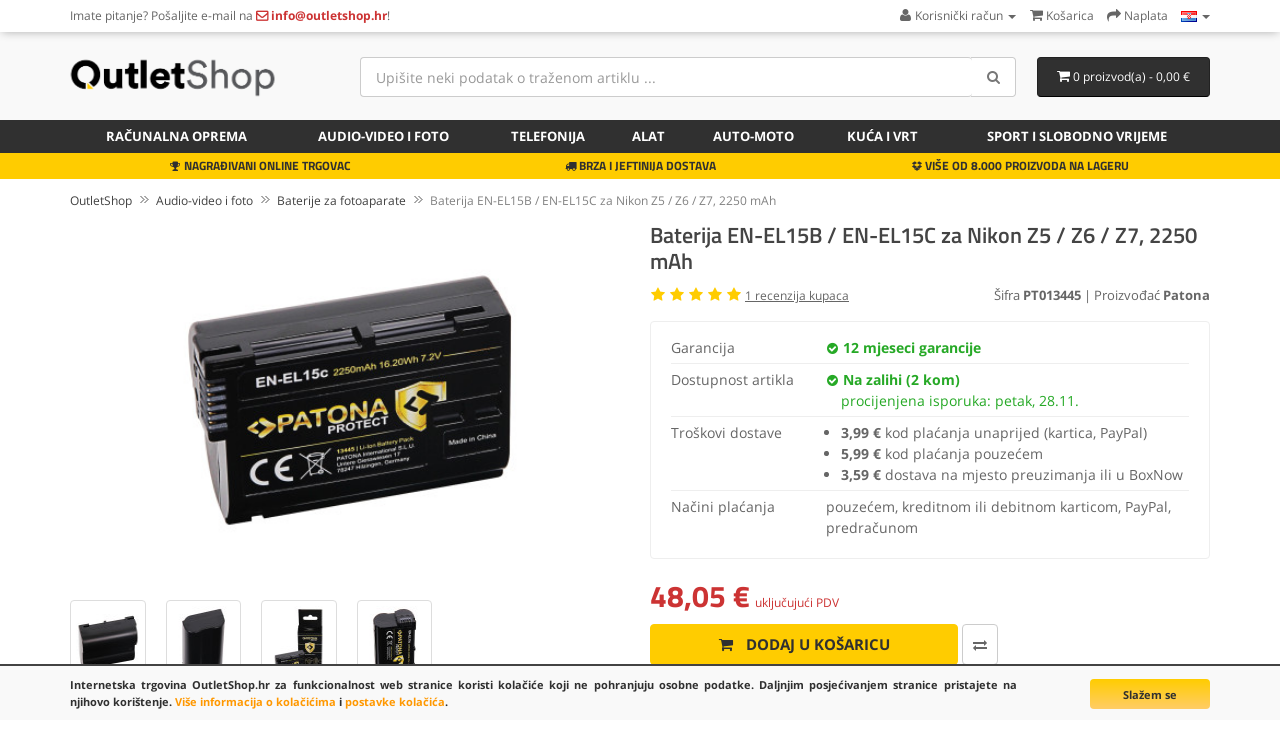

--- FILE ---
content_type: text/html; charset=utf-8
request_url: https://www.outletshop.hr/Audio-video-i-foto/Baterije-za-fotoaparate/Baterija-EN-EL15B-EN-EL15C-za-Nikon-Z5-Z6-Z7-2250-mAh-p26221c94c80
body_size: 13564
content:
<!DOCTYPE html>
<!--[if IE]><![endif]-->
<!--[if IE 8 ]><html dir="ltr" lang="hr" class="ie8"><![endif]-->
<!--[if IE 9 ]><html dir="ltr" lang="hr" class="ie9"><![endif]-->
<!--[if (gt IE 9)|!(IE)]><!-->
<html dir="ltr" lang="hr">
<!--<![endif]-->
<head>
<meta charset="UTF-8" />
<meta name="viewport" content="width=device-width, initial-scale=1">
<title>Baterija EN-EL15B / EN-EL15C za Nikon Z5 / Z6 / Z7, 2250 mAh | OutletShop.hr</title>
<base href="https://www.outletshop.hr/" />
<meta name="description" content="Premium Li-ion baterija njemačkog proizvođaća Patona. Kompatibilna i s modeli Nikon Z5, Z6 i Z7. premium kvaliteta. 100% kompatibilnost s originalnom... Na zalihi!" />
<meta property="og:type" content="product">
<meta property="og:title" content="Baterija EN-EL15B / EN-EL15C za Nikon Z5 / Z6 / Z7, 2250 mAh">
<meta property="og:description" content="Premium Li-ion baterija njemačkog proizvođaća Patona. Kompatibilna i s modeli Nikon Z5, Z6 i Z7. premium kvaliteta. 100% kompatibilnost s originalnom... Na zalihi!">
<meta property="og:image" content="https://www.outletshop.hr/image/cache/catalog/batteries/PT013445-320x320.jpg">
<meta http-equiv="X-UA-Compatible" content="IE=edge">
<link href="https://www.outletshop.hr/image/catalog/favicon_1.png" rel="icon" />
<link href="https://www.outletshop.hr/Audio-video-i-foto/Baterije-za-fotoaparate/Baterija-EN-EL15B-EN-EL15C-za-Nikon-Z5-Z6-Z7-2250-mAh-p26221c94c80" rel="canonical" />

<link href="catalog/view/javascript/bootstrap/css/bootstrap.min.css" rel="stylesheet" media="screen" />
<link href="catalog/view/theme/default/stylesheet/fonts.css" rel="stylesheet" type="text/css" />
<link href="catalog/view/theme/default/stylesheet/stylesheet.css?v=8" rel="stylesheet"><link href="catalog/view/javascript/jquery/magnific/magnific-popup.css" type="text/css" rel="stylesheet" media="screen" />
<link href="catalog/view/javascript/jquery/datetimepicker/bootstrap-datetimepicker.min.css" type="text/css" rel="stylesheet" media="screen" />
<link href="catalog/view/javascript/jquery/owl-carousel/owl.carousel.css" type="text/css" rel="stylesheet" media="screen" />
<script src="catalog/view/javascript/jquery/jquery-2.1.1.min.js" type="text/javascript"></script>
<script src="catalog/view/javascript/bootstrap/js/bootstrap.min.js" type="text/javascript"></script>
<script src="catalog/view/javascript/common.js" type="text/javascript"></script>
<script src="catalog/view/javascript/jquery/magnific/jquery.magnific-popup.min.js" type="text/javascript"></script>
<script src="catalog/view/javascript/jquery/datetimepicker/moment.js" type="text/javascript"></script>
<script src="catalog/view/javascript/jquery/datetimepicker/bootstrap-datetimepicker.min.js" type="text/javascript"></script>
<script src="catalog/view/javascript/jquery/owl-carousel/owl.carousel.min.js" type="text/javascript"></script>
<script src="catalog/view/javascript/livesearchlite.js" type="text/javascript"></script>
<script type="application/ld+json">
{
  "@context": "http://schema.org",
  "@type": "WebSite",
  "url": "https://www.outletshop.hr/",
  "potentialAction": {
  "@type": "SearchAction",
  "target": "https://www.outletshop.hr/index.php?route=product/search&search={search_term_string}",
  "query-input": "required name=search_term_string"
  }
}
</script>
<script async src="https://www.googletagmanager.com/gtag/js?id=G-3ED2T827H1"></script>
<script>
  window.dataLayer = window.dataLayer || [];
  function gtag(){dataLayer.push(arguments);}
  gtag('js', new Date());
  gtag('consent', 'default', {
	'ad_storage': 'denied',
	'analytics_storage': 'granted'
  });
  gtag('config', 'G-3ED2T827H1');
</script><script>function fbq() { }</script>
<link href="catalog/view/theme/default/stylesheet/cookies.css" rel="stylesheet">
</head>
<body class="product-product-26221 ln-hr">
<header>
<nav id="top" class="hidden-xs">
  <div class="container">
        <div class="nav pull-left col-sm-7">
  <span class="hidden-xs">Imate pitanje? </span>Pošaljite e-mail na <a href="https://www.outletshop.hr/information/contact"><i class="fa fa-envelope-o top-contact-info"></i> <span class="hidden-xs top-contact-info">info@outletshop.hr</span></a>!  </div>
  <div id="top-links" class="nav pull-right">
    <ul class="list-inline">
    <li class="dropdown"><a href="https://www.outletshop.hr/account/account" title="Korisnički račun" class="dropdown-toggle" data-toggle="dropdown"><i class="fa fa-user"></i> <span class="hidden-xs hidden-sm">Korisnički račun</span> <span class="caret"></span></a>
      <ul class="dropdown-menu dropdown-menu-right">
            <li><a href="https://www.outletshop.hr/account/register">Registracija</a></li>
      <li><a href="https://www.outletshop.hr/account/login">Prijava</a></li>
            </ul>
    </li>
        <li><a href="https://www.outletshop.hr/checkout/cart" title="Košarica"><i class="fa fa-shopping-cart"></i> <span class="hidden-xs hidden-sm">Košarica</span></a></li>
    <li><a href="https://www.outletshop.hr/checkout/checkout" title="Naplata"><i class="fa fa-share"></i> <span class="hidden-xs hidden-sm">Naplata</span></a></li>
    <li class="dropdown store-select"><a href="#" title="Store" class="dropdown-toggle" data-toggle="dropdown"><img src="image/flags/hr.png" alt="Language / Jezik" title="Language / Jezik" /> <span class="caret"></span></a>
	<ul class="dropdown-menu dropdown-menu-right">
		<li><a href="https://www.outletshop.si/Audio-video-i-foto/Baterije-za-fotoaparate/Baterija-EN-EL15B-EN-EL15C-za-Nikon-Z5-Z6-Z7-2250-mAh-p26221c94c80" hreflang="sl-SI"><img src="image/flags/si.png" alt="OutletShop Slovenija" title="OutletShop Slovenija" /> SI</a></li>
		<li><a href="https://www.outletshop.hr/Audio-video-i-foto/Baterije-za-fotoaparate/Baterija-EN-EL15B-EN-EL15C-za-Nikon-Z5-Z6-Z7-2250-mAh-p26221c94c80" hreflang="hr-HR"><img src="image/flags/hr.png" alt="OutletShop Hrvatska" title="OutletShop Hrvatska" /> HR</a></li>
		<li><a href="https://www.mediaoutlet.it/Audio-video-i-foto/Baterije-za-fotoaparate/Baterija-EN-EL15B-EN-EL15C-za-Nikon-Z5-Z6-Z7-2250-mAh-p26221c94c80" hreflang="it-IT"><img src="image/flags/it.png" alt="MediaOutlet Italia" title="MediaOutlet Italia" /> IT</a></li>
		<li><a href="https://www.mediaoutlet.cz/Audio-video-i-foto/Baterije-za-fotoaparate/Baterija-EN-EL15B-EN-EL15C-za-Nikon-Z5-Z6-Z7-2250-mAh-p26221c94c80" hreflang="cs-CZ"><img src="image/flags/cz.png" alt="MediaOutlet Česká republika" title="MediaOutlet Česká republika" /> CZ</a></li>
		<li><a href="https://www.mediaoutlet.sk/Audio-video-i-foto/Baterije-za-fotoaparate/Baterija-EN-EL15B-EN-EL15C-za-Nikon-Z5-Z6-Z7-2250-mAh-p26221c94c80" hreflang="sk-SK"><img src="image/flags/sk.png" alt="MediaOutlet Slovenská republika" title="MediaOutlet Slovenská republika" /> SK</a></li>
		<li><a href="https://www.elektronikaplusz.hu/Audio-video-i-foto/Baterije-za-fotoaparate/Baterija-EN-EL15B-EN-EL15C-za-Nikon-Z5-Z6-Z7-2250-mAh-p26221c94c80" hreflang="hu-HU"><img src="image/flags/hu.png" alt="ElektronikaPlusz Magyarország" title="ElektronikaPlusz Magyarország" /> HU</a></li>
		<li><a href="https://www.elektronikaplus.pl/Audio-video-i-foto/Baterije-za-fotoaparate/Baterija-EN-EL15B-EN-EL15C-za-Nikon-Z5-Z6-Z7-2250-mAh-p26221c94c80" hreflang="pl-PL"><img src="image/flags/pl.png" alt="ElektronikaPlus Polska" title="ElektronikaPlus Polska" /> PL</a></li>
		<li><a href="https://www.mediaoutlet.ro/Audio-video-i-foto/Baterije-za-fotoaparate/Baterija-EN-EL15B-EN-EL15C-za-Nikon-Z5-Z6-Z7-2250-mAh-p26221c94c80" hreflang="ro-RO"><img src="image/flags/ro.png" alt="OutletShop Romania" title="MediaOutlet Romania" /> RO</a></li>
		<li><a href="https://www.outletshop.bg/Audio-video-i-foto/Baterije-za-fotoaparate/Baterija-EN-EL15B-EN-EL15C-za-Nikon-Z5-Z6-Z7-2250-mAh-p26221c94c80" hreflang="bg-BG"><img src="image/flags/bg.png" alt="OutletShop България" title="OutletShop България" /> BG</a></li>
	</ul>
</li>
    </ul>
  </div>
  </div>
</nav>
  <div class="container">
  <div class="row">
    <div class="col-sm-4 col-md-3">
      <button type="button" class="btn btn-navbar navbar-toggle searchbox-toggle" data-toggle="collapse" data-target=".searchbox" aria-label="Search"><i class="fa fa-search"></i></button>
    <button class="btn btn-navbar navbar-toggle searchbox-toggle" style="margin-right: 10px;" onclick="window.location.href='/account/login'"><i class="fa fa-user"></i></button>
      <button type="button" class="btn btn-navbar navbar-toggle" data-toggle="collapse" data-target=".navbar-ex1-collapse" aria-label="Menu"><i class="fa fa-bars"></i></button>
    <div id="logo">
            <a href="https://www.outletshop.hr"><img src="https://www.outletshop.hr/image/catalog/outletshop-logo-normal.png" title="OutletShop.hr" alt="OutletShop.hr" class="img-responsive" /></a>
          </div>
    </div>
        <div class="col-xs-12 col-sm-5 col-md-6 col-lg-7 searchbox collapse"><div id="search" class="input-group">
  <input type="text" name="search" value="" placeholder="Upišite neki podatak o traženom artiklu ..." class="form-control input-lg input-top-search" />
  <span class="input-group-btn">
    <button type="button" class="btn btn-default btn-lg" aria-label="Search"><i class="fa fa-search"></i></button>
  </span>
</div>    </div>
    <div class="col-sm-3 col-md-3 col-lg-2"><div id="cart" class="btn-group btn-block">
  <button type="button" data-toggle="dropdown" data-hover="dropdown" data-loading-text="Učitavanje..." class="btn btn-inverse btn-block btn-lg dropdown-toggle"><i class="fa fa-shopping-cart"></i> <span id="cart-total">0 proizvod(a) - 0,00 €</span></button>
  <ul class="dropdown-menu pull-right">
        <li>
      <p class="text-center">Vaša košarica je prazna!</p>
    </li>
      </ul>
</div>
<script>
function enterCoupon(couponc = '', successmsg='') {
	if(!couponc) couponc = prompt("Unesite KOD kupona:","");
	$.ajax({
		url: 'index.php?route=checkout/coupon/coupon',
		type: 'post',
		data: 'coupon=' + encodeURIComponent(couponc),
		dataType: 'json',
		beforeSend: function() { },
		complete: function() { },
		success: function(json) {
			//$('.alert').remove();

			if (json['error']) {
				//$('.breadcrumb').after('<div class="alert alert-danger"><i class="fa fa-exclamation-circle"></i> ' + json['error'] + '<button type="button" class="close" data-dismiss="alert">&times;</button></div>');

				//$('html, body').animate({ scrollTop: 0 }, 'slow');
				
				if(couponc) alert("Kupon je nevažeći!");
			}

			if (json['redirect']) {
				if(successmsg) alert(successmsg);
				location = json['redirect'];
			}
		}
	});
}
</script>
</div>
      </div>
  </div>
  <nav id="menu" class="navbar">
  <div class="container">
    <div class="collapse navbar-collapse navbar-ex1-collapse">
    <ul class="nav navbar-nav">
            <li class="dropdown"><a href="https://www.outletshop.hr/Racunalna-oprema-c98" class="dropdown-toggle" ><i class="fa fa-laptop hidden-sm"></i> Računalna oprema</a>
      <div class="dropdown-menu">
      <div class="dropdown-inner">
                <ul class="list-unstyled">
                <li><a href="https://www.outletshop.hr/Racunalna-oprema/Laptopi-c98c143">Laptopi</a></li>
                <li><a href="https://www.outletshop.hr/Racunalna-oprema/Stolna-racunala-c98c145">Stolna računala</a></li>
                <li><a href="https://www.outletshop.hr/Racunalna-oprema/Tablice-in-telefoni-c98c149">Tablice in telefoni</a></li>
                <li><a href="https://www.outletshop.hr/Racunalna-oprema/Monitori-c98c144">Monitori</a></li>
                <li><a href="https://www.outletshop.hr/Racunalna-oprema/Baterije-za-laptope-c98c79">Baterije za laptope</a></li>
                <li><a href="https://www.outletshop.hr/Racunalna-oprema/Punjaci-za-laptope-c98c29">Punjači za laptope</a></li>
                </ul>
                <ul class="list-unstyled">
                <li><a href="https://www.outletshop.hr/Racunalna-oprema/Automobilski-punjaci-za-laptope-c98c134">Automobilski punjači za laptope</a></li>
                <li><a href="https://www.outletshop.hr/Racunalna-oprema/Baterije-za-Tablet-PC-c98c103">Baterije za Tablet PC</a></li>
                <li><a href="https://www.outletshop.hr/Racunalna-oprema/Punjaci-za-Tablet-PC-c98c104">Punjači za Tablet PC</a></li>
                <li><a href="https://www.outletshop.hr/Racunalna-oprema/Kablovi-i-adapteri-c98c129">Kablovi i adapteri</a></li>
                <li><a href="https://www.outletshop.hr/Racunalna-oprema/UPS-neprekidno-napajanje-c98c150">UPS neprekidno napajanje</a></li>
                <li><a href="https://www.outletshop.hr/Racunalna-oprema/Torbice-i-omoti-c98c97">Torbice i omoti</a></li>
                </ul>
                <ul class="list-unstyled">
                <li><a href="https://www.outletshop.hr/Racunalna-oprema/Naocale-za-racunala-c98c113">Naočale za računala</a></li>
                <li><a href="https://www.outletshop.hr/Racunalna-oprema/Punjaci-za-stampace-i-monitore-c98c91">Punjači za štampače i monitore</a></li>
                <li><a href="https://www.outletshop.hr/Racunalna-oprema/Toneri-za-stampace-c98c72">Toneri za štampače</a></li>
                <li><a href="https://www.outletshop.hr/Racunalna-oprema/LCD-ekrani-za-laptope-c98c185">LCD ekrani za laptope</a></li>
                <li><a href="https://www.outletshop.hr/Racunalna-oprema/Misevi-c98c107">Miševi</a></li>
                </ul>
              </div>
      </div>
    </li>
                <li class="dropdown"><a href="https://www.outletshop.hr/Audio-video-i-foto-c94" class="dropdown-toggle" ><i class="fa fa-camera-retro hidden-sm"></i> Audio-video i foto</a>
      <div class="dropdown-menu">
      <div class="dropdown-inner">
                <ul class="list-unstyled">
                <li><a href="https://www.outletshop.hr/Audio-video-i-foto/Baterije-za-fotoaparate-c94c80">Baterije za fotoaparate</a></li>
                <li><a href="https://www.outletshop.hr/Audio-video-i-foto/Baterije-za-kamkordere-c94c81">Baterije za kamkordere</a></li>
                <li><a href="https://www.outletshop.hr/Audio-video-i-foto/Drzaci-baterija-c94c105">Držači baterija</a></li>
                <li><a href="https://www.outletshop.hr/Audio-video-i-foto/Punjaci-za-foto-i-video-baterije-c94c89">Punjači za foto i video baterije</a></li>
                </ul>
                <ul class="list-unstyled">
                <li><a href="https://www.outletshop.hr/Audio-video-i-foto/Adapteri-za-fotoaparate-i-kamkordere-c94c123">Adapteri za fotoaparate i kamkordere</a></li>
                <li><a href="https://www.outletshop.hr/Audio-video-i-foto/Kablovi-za-fotoaparate-i-kamkordere-c94c106">Kablovi za fotoaparate i kamkordere</a></li>
                <li><a href="https://www.outletshop.hr/Audio-video-i-foto/Zvucnici-i-slusalice-c94c135">Zvučnici i slušalice</a></li>
                <li><a href="https://www.outletshop.hr/Audio-video-i-foto/Baterije-za-slusalice-i-MP3-c94c126">Baterije za slušalice i MP3</a></li>
                </ul>
              </div>
      </div>
    </li>
                <li class="dropdown"><a href="https://www.outletshop.hr/Telefonija-c95" class="dropdown-toggle" ><i class="fa fa-tablet hidden-sm"></i> Telefonija</a>
      <div class="dropdown-menu">
      <div class="dropdown-inner">
                <ul class="list-unstyled">
                <li><a href="https://www.outletshop.hr/Telefonija/Baterije-za-mobitele-c95c82">Baterije za mobitele</a></li>
                <li><a href="https://www.outletshop.hr/Telefonija/Punjaci-za-mobitele-c95c88">Punjači za mobitele</a></li>
                <li><a href="https://www.outletshop.hr/Telefonija/LCD-ekrani-za-telefone-c95c133">LCD ekrani za telefone</a></li>
                <li><a href="https://www.outletshop.hr/Telefonija/Zastitna-stakla-c95c142">Zaštitna stakla</a></li>
                <li><a href="https://www.outletshop.hr/Telefonija/Futrole-i-omoti-c95c127">Futrole i omoti</a></li>
                </ul>
                <ul class="list-unstyled">
                <li><a href="https://www.outletshop.hr/Telefonija/Kablovi-i-adapteri-c95c128">Kablovi i adapteri</a></li>
                <li><a href="https://www.outletshop.hr/Telefonija/Zvucnici-i-slusalice-c95c136">Zvučnici i slušalice</a></li>
                <li><a href="https://www.outletshop.hr/Telefonija/Prijenosni-punjaci-Power-Bank-c95c108">Prijenosni punjači Power Bank</a></li>
                <li><a href="https://www.outletshop.hr/Telefonija/Alati-i-pribor-c95c183">Alati i pribor</a></li>
                </ul>
              </div>
      </div>
    </li>
                <li class="dropdown"><a href="https://www.outletshop.hr/Alat-c96" class="dropdown-toggle" ><i class="fa fa-wrench hidden-sm"></i> Alat</a>
      <div class="dropdown-menu">
      <div class="dropdown-inner">
                <ul class="list-unstyled">
                <li><a href="https://www.outletshop.hr/Alat/Baterije-za-alat-c96c83">Baterije za alat</a></li>
                <li><a href="https://www.outletshop.hr/Alat/Punjaci-za-alat-c96c90">Punjači za alat</a></li>
                </ul>
              </div>
      </div>
    </li>
                <li class="dropdown"><a href="https://www.outletshop.hr/Auto-Moto-c137" class="dropdown-toggle" ><i class="fa fa-car hidden-sm"></i> Auto-Moto</a>
      <div class="dropdown-menu">
      <div class="dropdown-inner">
                <ul class="list-unstyled">
                <li><a href="https://www.outletshop.hr/Auto-Moto/Auto-zarulje-c137c184">Auto žarulje</a></li>
                <li><a href="https://www.outletshop.hr/Auto-Moto/Akustika-c137c140">Akustika</a></li>
                <li><a href="https://www.outletshop.hr/Auto-Moto/Dijagnostika-c137c139">Dijagnostika</a></li>
                <li><a href="https://www.outletshop.hr/Auto-Moto/Navigacija-c137c138">Navigacija</a></li>
                </ul>
              </div>
      </div>
    </li>
                <li class="dropdown"><a href="https://www.outletshop.hr/Kuca-i-vrt-c92" class="dropdown-toggle" ><i class="fa fa-home hidden-sm"></i> Kuća i vrt</a>
      <div class="dropdown-menu">
      <div class="dropdown-inner">
                <ul class="list-unstyled">
                <li><a href="https://www.outletshop.hr/Kuca-i-vrt/Aparati-za-brijanje-i-sisanje-c92c153">Aparati za brijanje i šišanje</a></li>
                <li><a href="https://www.outletshop.hr/Kuca-i-vrt/Baterije-i-punjaci-c92c116">Baterije i punjači</a></li>
                <li><a href="https://www.outletshop.hr/Kuca-i-vrt/Usisavaci-c92c84">Usisavači</a></li>
                <li><a href="https://www.outletshop.hr/Kuca-i-vrt/Uredski-pribor-c92c186">Uredski pribor</a></li>
                <li><a href="https://www.outletshop.hr/Kuca-i-vrt/Vage-c92c65">Vage</a></li>
                <li><a href="https://www.outletshop.hr/Kuca-i-vrt/Zarulje-i-lampe-c92c190">Žarulje i lampe</a></li>
                </ul>
                <ul class="list-unstyled">
                <li><a href="https://www.outletshop.hr/Kuca-i-vrt/Elektricna-mobilnost-c92c177">Električna mobilnost</a></li>
                <li><a href="https://www.outletshop.hr/Kuca-i-vrt/Video-nadzor-c92c85">Video nadzor</a></li>
                <li><a href="https://www.outletshop.hr/Kuca-i-vrt/Babyphone-c92c130">Babyphone</a></li>
                <li><a href="https://www.outletshop.hr/Kuca-i-vrt/Zastitna-oprema-c92c77">Zaštitna oprema</a></li>
                <li><a href="https://www.outletshop.hr/Kuca-i-vrt/Vrtna-oprema-c92c93">Vrtna oprema</a></li>
                <li><a href="https://www.outletshop.hr/Kuca-i-vrt/Ostali-kucni-proizvodi-c92c191">Ostali kućni proizvodi</a></li>
                </ul>
              </div>
      </div>
    </li>
                <li class="dropdown"><a href="https://www.outletshop.hr/Sport-i-slobodno-vrijeme-c192" class="dropdown-toggle" >Sport i slobodno vrijeme</a>
      <div class="dropdown-menu">
      <div class="dropdown-inner">
                <ul class="list-unstyled">
                <li><a href="https://www.outletshop.hr/Sport-i-slobodno-vrijeme/Pametni-satovi-c192c194">Pametni satovi</a></li>
                <li><a href="https://www.outletshop.hr/Sport-i-slobodno-vrijeme/Igrace-konzole-c192c109">Igraće konzole</a></li>
                </ul>
              </div>
      </div>
    </li>
            </ul>
  </div>
  </div>
  </nav>
<div class="service-bar hidden-xs">
<div class="container">
<div class="col-sm-4 text-center"><i class="fa fa-trophy"></i> NAGRAĐIVANI ONLINE TRGOVAC</div>
<div class="col-sm-4 text-center"><i class="fa fa-truck"></i> BRZA I JEFTINIJA DOSTAVA</div>
<div class="col-sm-4 text-center"><i class="fa fa-dropbox"></i> VIŠE OD 8.000 PROIZVODA NA LAGERU</div>
</div>
</div>
</header>						
			
		    
                    <div class="container">
  <div class="row">                <div id="content" class="col-sm-12">    <ul itemscope itemtype="http://schema.org/BreadcrumbList" class="breadcrumb">
        <li itemprop="itemListElement" itemscope itemtype="http://schema.org/ListItem"><a itemscope itemtype="http://schema.org/Thing" itemprop="item" href="https://www.outletshop.hr" itemid="/"><span itemprop="name">OutletShop</span></a><meta itemprop="position" content="1" /></li>
        <li itemprop="itemListElement" itemscope itemtype="http://schema.org/ListItem"><a itemscope itemtype="http://schema.org/Thing" itemprop="item" href="https://www.outletshop.hr/Audio-video-i-foto-c94" itemid="/Audio-video-i-foto-c94"><span itemprop="name">Audio-video i foto</span></a><meta itemprop="position" content="2" /></li>
        <li itemprop="itemListElement" itemscope itemtype="http://schema.org/ListItem"><a itemscope itemtype="http://schema.org/Thing" itemprop="item" href="https://www.outletshop.hr/Audio-video-i-foto/Baterije-za-fotoaparate-c94c80" itemid="/Audio-video-i-foto/Baterije-za-fotoaparate-c94c80"><span itemprop="name">Baterije za fotoaparate</span></a><meta itemprop="position" content="3" /></li>
        <li itemprop="itemListElement" itemscope itemtype="http://schema.org/ListItem"><a itemscope itemtype="http://schema.org/Thing" itemprop="item" href="https://www.outletshop.hr/Audio-video-i-foto/Baterije-za-fotoaparate/Baterija-EN-EL15B-EN-EL15C-za-Nikon-Z5-Z6-Z7-2250-mAh-p26221c94c80" itemid="/Audio-video-i-foto/Baterije-za-fotoaparate/Baterija-EN-EL15B-EN-EL15C-za-Nikon-Z5-Z6-Z7-2250-mAh-p26221c94c80"><span itemprop="name">Baterija EN-EL15B / EN-EL15C za Nikon Z5 / Z6 / Z7, 2250 mAh</span></a><meta itemprop="position" content="4" /></li>
        </ul>
  	  <div class="row" itemscope itemtype="http://schema.org/Product">
		  
                                <div class="col-md-6">
				<meta itemprop="brand" content="Patona">
						<meta itemprop="gtin" content="4055655223737">
		          		  <meta itemprop="image" content="https://www.outletshop.hr/image/cache/catalog/batteries/PT013445-320x320.jpg">          <ul class="thumbnails">
                        <li><a class="thumbnail thumbnail-main" href="https://www.outletshop.hr/image/cache/catalog/batteries/PT013445-800x800.jpg" title="Baterija EN-EL15B / EN-EL15C za Nikon Z5 / Z6 / Z7, 2250 mAh"><img src="https://www.outletshop.hr/image/cache/catalog/batteries/PT013445-320x320.jpg" title="Baterija EN-EL15B / EN-EL15C za Nikon Z5 / Z6 / Z7, 2250 mAh" alt="Baterija EN-EL15B / EN-EL15C za Nikon Z5 / Z6 / Z7, 2250 mAh" style="width: 90%; height: auto; max-width: 350px;" /></a></li>
                                                <li class="image-additional"><a class="thumbnail" href="https://www.outletshop.hr/image/cache/catalog/batteries/PT013445_1-800x800.jpg" title="Baterija EN-EL15B / EN-EL15C za Nikon Z5 / Z6 / Z7, 2250 mAh"> <img src="https://www.outletshop.hr/image/cache/catalog/batteries/PT013445_1-74x74.jpg" title="Baterija EN-EL15B / EN-EL15C za Nikon Z5 / Z6 / Z7, 2250 mAh" alt="Baterija EN-EL15B / EN-EL15C za Nikon Z5 / Z6 / Z7, 2250 mAh" style="width: 74px; height: 74px;" /></a></li>
                        <li class="image-additional"><a class="thumbnail" href="https://www.outletshop.hr/image/cache/catalog/batteries/PT013445_3-800x800.jpg" title="Baterija EN-EL15B / EN-EL15C za Nikon Z5 / Z6 / Z7, 2250 mAh"> <img src="https://www.outletshop.hr/image/cache/catalog/batteries/PT013445_3-74x74.jpg" title="Baterija EN-EL15B / EN-EL15C za Nikon Z5 / Z6 / Z7, 2250 mAh" alt="Baterija EN-EL15B / EN-EL15C za Nikon Z5 / Z6 / Z7, 2250 mAh" style="width: 74px; height: 74px;" /></a></li>
                        <li class="image-additional"><a class="thumbnail" href="https://www.outletshop.hr/image/cache/catalog/batteries/PT013445_4-800x800.jpg" title="Baterija EN-EL15B / EN-EL15C za Nikon Z5 / Z6 / Z7, 2250 mAh"> <img src="https://www.outletshop.hr/image/cache/catalog/batteries/PT013445_4-74x74.jpg" title="Baterija EN-EL15B / EN-EL15C za Nikon Z5 / Z6 / Z7, 2250 mAh" alt="Baterija EN-EL15B / EN-EL15C za Nikon Z5 / Z6 / Z7, 2250 mAh" style="width: 74px; height: 74px;" /></a></li>
                        <li class="image-additional"><a class="thumbnail" href="https://www.outletshop.hr/image/cache/catalog/batteries/PT013445_2-800x800.jpg" title="Baterija EN-EL15B / EN-EL15C za Nikon Z5 / Z6 / Z7, 2250 mAh"> <img src="https://www.outletshop.hr/image/cache/catalog/batteries/PT013445_2-74x74.jpg" title="Baterija EN-EL15B / EN-EL15C za Nikon Z5 / Z6 / Z7, 2250 mAh" alt="Baterija EN-EL15B / EN-EL15C za Nikon Z5 / Z6 / Z7, 2250 mAh" style="width: 74px; height: 74px;" /></a></li>
                                  </ul>
                  </div>
                                <div class="col-md-6">
		  <div class="product-title"><h1 itemprop="name">Baterija EN-EL15B / EN-EL15C za Nikon Z5 / Z6 / Z7, 2250 mAh</h1></div>
		  <meta itemprop="description" content="Premium Li-ion baterija njemačkog proizvođaća Patona. Kompatibilna i s modeli Nikon Z5, Z6 i Z7. premium kvaliteta. 100% kompatibilnost s originalnom...">
		  <div class="row">
		  <div class="col-sm-5 col-xs-12">
				<div class="rating" itemprop="aggregateRating" itemscope itemtype="http://schema.org/AggregateRating">
		  		  		  <i class="fa fa-star"></i>
		  		  		  		  <i class="fa fa-star"></i>
		  		  		  		  <i class="fa fa-star"></i>
		  		  		  		  <i class="fa fa-star"></i>
		  		  		  		  <i class="fa fa-star"></i>
		  		  		  <meta itemprop="worstRating" content="1">
		  <meta itemprop="ratingValue" content="5">
		  <meta itemprop="bestRating" content="5">
		  <a href="/Audio-video-i-foto/Baterije-za-fotoaparate/Baterija-EN-EL15B-EN-EL15C-za-Nikon-Z5-Z6-Z7-2250-mAh-p26221c94c80#review" id="show-reviews"><span itemprop="reviewCount">1</span> recenzija kupaca</a>
	 </div>
						</div>
			<div class="col-sm-7 col-xs-12 text-right" style="font-size: 13px;">
			Šifra <b>PT013445</b>
			 | Proizvođać <b>Patona</b>			</div>
			</div>
		  <div itemprop="offers" itemscope="itemscope" itemtype="http://schema.org/Offer">
		  <div class="basic-specs">
		  <table class="table attritable mt15">
				<tbody>
                        				                    <tr><td>Garancija</td><td style="color: #26A926; font-weight: bold;"><i class="fa fa-check-circle" style="font-size: 13px;"></i> 12 mjeseci garancije</td></tr>
            			<tr><td>Dostupnost artikla</td><td><link itemprop="availability" href="http://schema.org/InStock"><i class="fa fa-check-circle" style="color: #26A926; font-size: 13px;"></i> <span style="font-weight: bold; color: #26A926;">Na zalihi (2 kom)</span><br><span style="font-weight: normal; color: #26A926; margin-left: 15px;">procijenjena isporuka: petak, 28.11.</span></td></tr>
						<tr><td>Troškovi dostave</td><td><ul class="straight-bullets"><li><b>3,99 €</b> kod plaćanja unaprijed (kartica, PayPal)</li><li><b>5,99 €</b> kod plaćanja pouzećem</li><li><b>3,59 €</b> dostava na mjesto preuzimanja ili u BoxNow</li></ul></td></tr>
									<tr><td>Načini plaćanja</td><td>pouzećem, kreditnom ili debitnom karticom, PayPal, predračunom</td></tr>
						</tbody></table>
			
		  </table>
			
					</div>
          <div id="product">
                        				  <div class="price-product">
		            				<span class="price-new-product">48,05 €</span> <span class="price-new-additional-text">uključujući PDV</span><meta itemprop="price" content="48.05" /><meta itemprop="priceCurrency" content="EUR" />
            								
			  </div>
            <div class="form-group">
			<div class="input-group btn-block" style="margin-bottom: 10px; display: none; width: 80px;">
			<span class="input-group-btn">
            <button type="button" class="btn btn-primary" style="padding-left: 5px; padding-right: 5px;"><i class="fa fa-minus"></i></button>
			</span>
				<input type="text" name="quantity" value="1" size="2" id="input-quantity" class="form-control" style="padding-left: 0; padding-right: 0; min-width: 30px; text-align: center;" />
			<span class="input-group-btn">
            <button type="button" class="btn btn-primary" style="padding-left: 5px; padding-right: 5px;"><i class="fa fa-plus"></i></button>
			</span>
			  </div>
              <input type="hidden" name="product_id" value="26221" />
              <div class="">
			                <button type="button" id="button-cart" data-loading-text="Učitavanje..." class="btn btn-primary btn-lg"><i class="fa fa-shopping-cart fa-shopping-cart-pp"></i> Dodaj u košaricu</button>
			  			  			  <button type="button" data-toggle="tooltip" title="Usporedi ovaj proizvod" aria-label="Usporedi ovaj proizvod" onclick="compare.add('26221');" class="hidden-xs btn btn-compare btn-lg"><i class="fa fa-exchange"></i></button>
			  </div>
			</div>
            			          </div>
		  					  </div>
          
 
        </div>
      </div>
	  <div class="row item-properties">
	  	  <div class="col-sm-6">
	  <h2>Opis</h2>
	  <p>Premium Li-ion baterija njemačkog proizvođaća Patona. <span style="color: rgb(255, 0, 0);">Kompatibilna i s modeli Nikon Z5, Z6 i Z7.</span></p><p></p><ul><li>premium kvaliteta</li><li>100% kompatibilnost s originalnom baterijom</li><li>bez memorijskog učinka<br></li><li>zaštita od kratkog spoja<br></li><li>ugrađen termički prekidač, koji štiti baterijske ćelije od pregrijavanja i prenapunjenosti<br></li></ul><p></p><p></p><p><span style="font-weight: bold;">Originalni kodovi:</span><br></p><p></p><ul><li>EN-EL15</li><li>EN-EL15a</li><li>EN-EL15b</li><li>EN-EL15c</li></ul><p></p><p><span style="font-weight: bold;">Odgovara za:</span></p><p></p>Nikon:<br><ul><li>1 V1, D500, D600, D610, D7000, D7100, D7200, D7500, D750, D800, D8000, D800E, D810, D810A, D850, MB-D11, MB-D12, MB-D14, Z5, Z6, Z6 II, Z7, Z7 II</li></ul>	  	  	  	  </div>
	  <div class="col-sm-6">
	  	  	  <h2>Specifikacija</h2>
              <table class="attritable">
                                <tbody>
				<tr>
				<td colspan="2"><b>Karakteristike</b></td>
				</tr>
                                    <tr>
                    <td>Kapacitet</td>
                    <td>2.250 mAh (16,20 Wh)</td>
                  </tr>
                                    <tr>
                    <td>Napon</td>
                    <td>7,2 V</td>
                  </tr>
                                    <tr>
                    <td>Vrsta</td>
                    <td>Li-Ion</td>
                  </tr>
                                  </tbody>
                              </table>
	                          <div class="tab-pane" id="tab-review">
			  			  <h2>Recenzije (1)</h2>
                <div id="review"></div>
			                  <h2>Napišite recenziju</h2>
                                Da biste podijelili svoje iskustvo s ovim proizvodom, <a href="https://www.outletshop.hr/account/login">prijavite</a> se ili se <a href="https://www.outletshop.hr/account/register">registrirajte</a>.                              
            </div>
            			  
	  </div>
	  	  </div>
	  	  <div class="row related">
<div class="col-sm-12 text-center"><h3>VI SVIBANJ TAKOĐER BITI ZAINTERESIRANI ZA ...</h3></div>

<div id="owl-featured" class="owl-carousel owl-theme" style="">
    <div class="col-sm-12">
    <div class="product-thumb transition">
      <div class="image"><a href="https://www.outletshop.hr/Audio-video-i-foto/Punjaci-za-foto-i-video-baterije/Punjac-za-bateriju-Nikon-EN-EL15-MicroUSB-p4172c94c89"><img src="https://www.outletshop.hr/image/cache/catalog/chargers/VH112300-180x180.jpg" alt="Punjač za bateriju Nikon EN-EL15, MicroUSB" title="Punjač za bateriju Nikon EN-EL15, MicroUSB" class="img-responsive" /></a></div>
      <div class="caption caption-featured">
        <h4><a href="https://www.outletshop.hr/Audio-video-i-foto/Punjaci-za-foto-i-video-baterije/Punjac-za-bateriju-Nikon-EN-EL15-MicroUSB-p4172c94c89">Punjač za bateriju Nikon EN-EL15, MicroUSB</a></h4>
                                <p class="price">
                    19,36 €                            </p>
				              </div>
      <div class="button-group">
        <button type="button" onclick="cart.add('4172');"><i class="fa fa-shopping-cart"></i> <span class="hidden-xs hidden-sm hidden-md">U košaricu</span></button>
        	  </div>
    </div>
	</div>

	  <div class="col-sm-12">
    <div class="product-thumb transition">
      <div class="image"><a href="https://www.outletshop.hr/Audio-video-i-foto/Punjaci-za-foto-i-video-baterije/Punjac-za-bateriju-Nikon-EN-EL15-stolni-p816c94c89"><img src="https://www.outletshop.hr/image/cache/catalog/chargers/VH102311-180x180.jpg" alt="Punjač za bateriju Nikon EN-EL15, stolni" title="Punjač za bateriju Nikon EN-EL15, stolni" class="img-responsive" /></a></div>
      <div class="caption caption-featured">
        <h4><a href="https://www.outletshop.hr/Audio-video-i-foto/Punjaci-za-foto-i-video-baterije/Punjac-za-bateriju-Nikon-EN-EL15-stolni-p816c94c89">Punjač za bateriju Nikon EN-EL15, stolni</a></h4>
                                <p class="price">
                    22,44 €                            </p>
				              </div>
      <div class="button-group">
        <button type="button" onclick="cart.add('816');"><i class="fa fa-shopping-cart"></i> <span class="hidden-xs hidden-sm hidden-md">U košaricu</span></button>
        	  </div>
    </div>
	</div>

	  <div class="col-sm-12">
    <div class="product-thumb transition">
      <div class="image"><a href="https://www.outletshop.hr/Audio-video-i-foto/Adapteri-za-fotoaparate-i-kamkordere/Adapter-za-kamere-fotoaparate-Nikon-EH-5-EP-5B-p2802c94c123"><img src="https://www.outletshop.hr/image/cache/catalog/chargers/VH103841-180x180.jpg" alt="Adapter za kamere/fotoaparate Nikon EH-5 / EP-5B" title="Adapter za kamere/fotoaparate Nikon EH-5 / EP-5B" class="img-responsive" /></a></div>
      <div class="caption caption-featured">
        <h4><a href="https://www.outletshop.hr/Audio-video-i-foto/Adapteri-za-fotoaparate-i-kamkordere/Adapter-za-kamere-fotoaparate-Nikon-EH-5-EP-5B-p2802c94c123">Adapter za kamere/fotoaparate Nikon EH-5 / EP-5B</a></h4>
                                <p class="price">
                    74,69 €                            </p>
				              </div>
      <div class="button-group">
        <button type="button" onclick="cart.add('2802');"><i class="fa fa-shopping-cart"></i> <span class="hidden-xs hidden-sm hidden-md">U košaricu</span></button>
        	  </div>
    </div>
	</div>

	  <div class="col-sm-12">
    <div class="product-thumb transition">
      <div class="image"><a href="https://www.outletshop.hr/Kuca-i-vrt/Ostali-kucni-proizvodi/Elektricna-zracna-pumpa-s-mlaznicama-150W-p30153c92c191"><img src="https://www.outletshop.hr/image/cache/catalog/other/VG011075-180x180.jpg" alt="Električna zračna pumpa s mlaznicama, 150W" title="Električna zračna pumpa s mlaznicama, 150W" class="img-responsive" /></a></div>
      <div class="caption caption-featured">
        <h4><a href="https://www.outletshop.hr/Kuca-i-vrt/Ostali-kucni-proizvodi/Elektricna-zracna-pumpa-s-mlaznicama-150W-p30153c92c191">Električna zračna pumpa s mlaznicama, 150W</a></h4>
                                <p class="price">
                    20,39 €                            </p>
				              </div>
      <div class="button-group">
        <button type="button" onclick="cart.add('30153');"><i class="fa fa-shopping-cart"></i> <span class="hidden-xs hidden-sm hidden-md">U košaricu</span></button>
        	  </div>
    </div>
	</div>

	  <div class="col-sm-12">
    <div class="product-thumb transition">
      <div class="image"><a href="https://www.outletshop.hr/Racunalna-oprema/Automobilski-punjaci-za-laptope/Automobilski-inverter-s-12V-na-230V-500W-1000W-p17073c98c134"><img src="https://www.outletshop.hr/image/cache/catalog/other/GC422225-180x180.jpg" alt="Automobilski inverter s 12V na 230V, 500W/1000W" title="Automobilski inverter s 12V na 230V, 500W/1000W" class="img-responsive" /></a></div>
      <div class="caption caption-featured">
        <h4><a href="https://www.outletshop.hr/Racunalna-oprema/Automobilski-punjaci-za-laptope/Automobilski-inverter-s-12V-na-230V-500W-1000W-p17073c98c134">Automobilski inverter s 12V na 230V, 500W/1000W</a></h4>
                                <p class="price">
                    58,30 €                            </p>
				              </div>
      <div class="button-group">
        <button type="button" onclick="cart.add('17073');"><i class="fa fa-shopping-cart"></i> <span class="hidden-xs hidden-sm hidden-md">U košaricu</span></button>
        	  </div>
    </div>
	</div>

	  <div class="col-sm-12">
    <div class="product-thumb transition">
      <div class="image"><a href="https://www.outletshop.hr/Kuca-i-vrt/Ostali-kucni-proizvodi/Digitalni-alkometar-p30243c92c191"><img src="https://www.outletshop.hr/image/cache/catalog/other/VG001254-180x180.jpg" alt="Digitalni alkometar" title="Digitalni alkometar" class="img-responsive" /></a></div>
      <div class="caption caption-featured">
        <h4><a href="https://www.outletshop.hr/Kuca-i-vrt/Ostali-kucni-proizvodi/Digitalni-alkometar-p30243c92c191">Digitalni alkometar</a></h4>
                                <p class="price">
                    17,31 €                            </p>
				              </div>
      <div class="button-group">
        <button type="button" onclick="cart.add('30243');"><i class="fa fa-shopping-cart"></i> <span class="hidden-xs hidden-sm hidden-md">U košaricu</span></button>
        	  </div>
    </div>
	</div>

	</div>

</div>
<script type="text/javascript">
	
 $(document).ready(function() {
 
  var owl = $("#owl-featured");
 
  owl.owlCarousel({
      items : 6, //10 items above 1000px browser width
      itemsDesktop : [1000,3], //5 items between 1000px and 901px
      itemsDesktopSmall : [900,3], // betweem 900px and 601px
      itemsTablet: [600,2], //2 items between 600 and 0
      itemsMobile : false, // itemsMobile disabled - inherit from itemsTablet option
	  navigation: true,
	  navigationText: ['<i class="fa fa-chevron-left fa-5x"></i>', '<i class="fa fa-chevron-right fa-5x"></i>'],
	  pagination: false,
      autoPlay: 4000,
      lazyLoad:false,
      lazyFollow:false
  });
});

</script>
                  <div>
    <div class="row row-home">
<div class="col-sm-12 text-center"><h2>MIŠLJENJA KLIJENATA</h2>







</div>








        <div class="col-sm-4 text-center">
<p class="customer-ratings-stars"><i class="fa fa-star"></i><i class="fa fa-star"></i><i class="fa fa-star"></i><i class="fa fa-star"></i><i class="fa fa-star"></i></p>







<p><i>Imao sam potrebe za registracijom da vam se zahvalim na brzoj dostavi kvaliteti i cijeni svakako i na ljubaznost tako se dobili novog kupca. <b>-Klaudio</b></i></p>







        </div>








        <div class="col-sm-4 text-center">
<p class="customer-ratings-stars"><i class="fa fa-star"></i><i class="fa fa-star"></i><i class="fa fa-star"></i><i class="fa fa-star"></i><i class="fa fa-star"></i></p>







<p><i>Evo samo da se zahvalim na brzoj usluzi. Baterija je super i zadovoljan sam. Hvala još jednom. <b>-Danijel</b></i></p>







        </div>








        <div class="col-sm-4 text-center">
<p class="customer-ratings-stars"><i class="fa fa-star"></i><i class="fa fa-star"></i><i class="fa fa-star"></i><i class="fa fa-star"></i><i class="fa fa-star"></i></p>







<p><i>Samo bi Vas htio pohvaliti za expresnu uslugu. Prije dva dana sam izvršio plaćanje, a danas sam već primio pošiljku. Izuzetno sam zadovoljan kvalitetom i brzinom Vaše internet trgovine. <b>-Aleksandar</b></i></p>







        </div>








    </div></div>
<div class="row multistore-links" style="font-size: 13px; color: #999; margin: 15px 0;">
<div class="col-sm-12">
                    <span class="link">Želite dostavo v Slovenijo? <a href="https://www.outletshop.si/index.php?route=product/product&amp;product_id=26221" hreflang="sl-SI" title="Baterija EN-EL15B / EN-EL15C za Nikon Z5 / Z6 / Z7, 2250 mAh | OutletShop.si">Baterija EN-EL15B / EN-EL15C za Nikon Z5 / Z6 / Z7, 2250 mAh | OutletShop.si</a></span><br>
                    <span class="link">Искате ли този продукт да бъде доставен до България? <a href="https://www.outletshop.bg/index.php?route=product/product&amp;product_id=26221" hreflang="bg-BG" title="Батерия EN-EL15B / EN-EL15C за Nikon Z5 / Z6 / Z7, 2250 mAh | OutletShop.bg">Батерия EN-EL15B / EN-EL15C за Nikon Z5 / Z6 / Z7, 2250 mAh | OutletShop.bg</a></span><br>
                    <span class="link">Chcete doručiť tovar na Slovensko? <a href="https://www.mediaoutlet.sk/index.php?route=product/product&amp;product_id=26221" hreflang="sk-SK" title="Batéria EN-EL15B / EN-EL15C pre Nikon Z5 / Z6 / Z7, 2250 mAh | MediaOutlet.sk">Batéria EN-EL15B / EN-EL15C pre Nikon Z5 / Z6 / Z7, 2250 mAh | MediaOutlet.sk</a></span><br>
                    <span class="link">Vrei ca acest produs sa fie livrat in Romania? <a href="https://www.mediaoutlet.ro/index.php?route=product/product&amp;product_id=26221" hreflang="ro-RO" title="Baterie EN-EL15B / EN-EL15C pentru Nikon Z5 / Z6 / Z7, 2250 mAh | MediaOutlet.ro">Baterie EN-EL15B / EN-EL15C pentru Nikon Z5 / Z6 / Z7, 2250 mAh | MediaOutlet.ro</a></span><br>
                    <span class="link">Vuoi ricevere il prodotto in Italia? <a href="https://www.mediaoutlet.it/index.php?route=product/product&amp;product_id=26221" hreflang="it-IT" title="Batteria EN-EL15B / EN-EL15C za Nikon Z5 / Z6 / Z7, 2250 mAh | MediaOutlet.it">Batteria EN-EL15B / EN-EL15C za Nikon Z5 / Z6 / Z7, 2250 mAh | MediaOutlet.it</a></span><br>
                    <span class="link">Chcete tento produkt doručit do České republiky? <a href="https://www.mediaoutlet.cz/index.php?route=product/product&amp;product_id=26221" hreflang="cs-CZ" title="Baterie EN-EL15B / EN-EL15C pro Nikon Z5 / Z6 / Z7, 2250 mAh | MediaOutlet.cz">Baterie EN-EL15B / EN-EL15C pro Nikon Z5 / Z6 / Z7, 2250 mAh | MediaOutlet.cz</a></span><br>
                    <span class="link">Szeretné ezt a terméket Magyarországra szállítani? <a href="https://www.elektronikaplusz.hu/index.php?route=product/product&amp;product_id=26221" hreflang="hu-HU" title="Akkumulátor EN-EL15B / EN-EL15C Nikon Z5 / Z6 / Z7, 2250 mAh | ElektronikaPlusz.hu">Akkumulátor EN-EL15B / EN-EL15C Nikon Z5 / Z6 / Z7, 2250 mAh | ElektronikaPlusz.hu</a></span><br>
                    <span class="link">Chcesz dostawę do Polski? <a href="https://www.elektronikaplus.pl/index.php?route=product/product&amp;product_id=26221" hreflang="pl-PL" title="Bateria EN-EL15B / EN-EL15C do Nikona Z5 / Z6 / Z7, 2250 mAh | ElektronikaPlus.pl">Bateria EN-EL15B / EN-EL15C do Nikona Z5 / Z6 / Z7, 2250 mAh | ElektronikaPlus.pl</a></span><br>
        </div>
</div>
</div>
    </div>
</div>
<script type="text/javascript">
$("#show-reviews").on('click', function(e) {
   e.preventDefault();
   $('html, body').animate({
        scrollTop: $("#tab-review").offset().top
     }, 'slow');
	 gtag('event', 'show_reviews');
});
</script>
<script type="text/javascript"><!--
$('select[name=\'recurring_id\'], input[name="quantity"]').change(function(){
	$.ajax({
		url: 'index.php?route=product/product/getRecurringDescription',
		type: 'post',
		data: $('input[name=\'product_id\'], input[name=\'quantity\'], select[name=\'recurring_id\']'),
		dataType: 'json',
		beforeSend: function() {
			$('#recurring-description').html('');
		},
		success: function(json) {
			$('.alert, .text-danger').remove();

			if (json['success']) {
				$('#recurring-description').html(json['success']);
			}
		}
	});
});
//--></script>
<script type="text/javascript">
fbq('track', 'ViewContent', {
  content_ids: ['26221'],
  content_type: 'product',
 });
</script>
<script type="text/javascript"><!--
$('#button-cart').on('click', function() {
	$.ajax({
		url: 'index.php?route=checkout/cart/add',
		type: 'post',
		data: $('#product input[type=\'text\'], #product input[type=\'hidden\'], #product input[type=\'radio\']:checked, #product input[type=\'checkbox\']:checked, #product select, #product textarea'),
		dataType: 'json',
		beforeSend: function() {
			$('#button-cart').button('loading');
		},
		complete: function() {
			$('#button-cart').button('reset');
		},
		success: function(json) {
			$('.alert, .text-danger').remove();
			$('.form-group').removeClass('has-error');

			if (json['error']) {
				if (json['error']['option']) {
					for (i in json['error']['option']) {
						var element = $('#input-option' + i.replace('_', '-'));

						if (element.parent().hasClass('input-group')) {
							element.parent().after('<div class="text-danger">' + json['error']['option'][i] + '</div>');
						} else {
							element.after('<div class="text-danger">' + json['error']['option'][i] + '</div>');
						}
					}
				}

				if (json['error']['recurring']) {
					$('select[name=\'recurring_id\']').after('<div class="text-danger">' + json['error']['recurring'] + '</div>');
				}

				// Highlight any found errors
				$('.text-danger').parent().addClass('has-error');
			}

			if (json['success']) {
				//$('.breadcrumb').after('<div class="alert alert-success">' + json['success'] + '<button type="button" class="close" data-dismiss="alert">&times;</button></div>');

				$('#cart > button').html('<i class="fa fa-shopping-cart"></i> ' + json['total']);
				$('#cart').addClass('open');
				
				if ($(window).width() > 767) {
					$('html, body').animate({ scrollTop: 0 }, 'slow');
				}
				
				$('#cart > ul').load('index.php?route=common/cart/info ul li');
				
				fbq('track', 'AddToCart', {
					content_ids: '26221',
					content_type: 'product',
				});
			}
		}
	});
});
//--></script>
<script type="text/javascript"><!--
$('.date').datetimepicker({
	pickTime: false
});

$('.datetime').datetimepicker({
	pickDate: true,
	pickTime: true
});

$('.time').datetimepicker({
	pickDate: false
});

$('button[id^=\'button-upload\']').on('click', function() {
	var node = this;

	$('#form-upload').remove();

	$('body').prepend('<form enctype="multipart/form-data" id="form-upload" style="display: none;"><input type="file" name="file" /></form>');

	$('#form-upload input[name=\'file\']').trigger('click');

	if (typeof timer != 'undefined') {
    	clearInterval(timer);
	}

	timer = setInterval(function() {
		if ($('#form-upload input[name=\'file\']').val() != '') {
			clearInterval(timer);

			$.ajax({
				url: 'index.php?route=tool/upload',
				type: 'post',
				dataType: 'json',
				data: new FormData($('#form-upload')[0]),
				cache: false,
				contentType: false,
				processData: false,
				beforeSend: function() {
					$(node).button('loading');
				},
				complete: function() {
					$(node).button('reset');
				},
				success: function(json) {
					$('.text-danger').remove();

					if (json['error']) {
						$(node).parent().find('input').after('<div class="text-danger">' + json['error'] + '</div>');
					}

					if (json['success']) {
						alert(json['success']);

						$(node).parent().find('input').attr('value', json['code']);
					}
				},
				error: function(xhr, ajaxOptions, thrownError) {
					alert(thrownError + "\r\n" + xhr.statusText + "\r\n" + xhr.responseText);
				}
			});
		}
	}, 500);
});
//--></script>
<script type="text/javascript"><!--
$('#review').delegate('.pagination a', 'click', function(e) {
  e.preventDefault();

    $('#review').fadeOut('slow');

    $('#review').load(this.href);

    $('#review').fadeIn('slow');
});

$('#review').load('index.php?route=product/product/review&product_id=26221');

$('#button-review').on('click', function() {
	$.ajax({
		url: 'index.php?route=product/product/write&product_id=26221',
		type: 'post',
		dataType: 'json',
		data: $("#form-review").serialize(),
		beforeSend: function() {
			$('#button-review').button('loading');
		},
		complete: function() {
			$('#button-review').button('reset');
		},
		success: function(json) {
			$('.alert-success, .alert-danger').remove();

			if (json['error']) {
				$('#review-section').after('<div class="alert alert-danger"><i class="fa fa-exclamation-circle"></i> ' + json['error'] + '</div>');
			}

			if (json['success']) {
				
				$('#form-review').after('<div class="alert alert-success" style="display:none;" id="review-success"><i class="fa fa-check-circle"></i> ' + json['success'] + '</div>');
				$("#form-review").fadeOut("slow",function(){ $('#review-success').fadeIn("slow",function(){}); });
				$('input[name=\'name\']').val('');
				$('textarea[name=\'text\']').val('');
				$('input[name=\'rating\']:checked').prop('checked', false);
			}
		}
	});
});

$(document).ready(function() {
	$('.thumbnails').magnificPopup({
		type:'image',
		delegate: 'a',
		gallery: {
			enabled:true
		}
	});
});
//--></script>
<footer>
<div class="advantages">
<div class="container">
    <div class="row">
        <div class="col-sm-4 text-center">
            <h3 class="title"><i class="fa fa-thumbs-o-up"></i><br>Jamstvo zadovoljstva</h3>
            <p>Opcija povratka robe u roku 30 dana od primitka.</p>
        </div>
        <div class="col-sm-4 text-center">
            <h3 class="title"><i class="fa fa-truck"></i><br>Brza dostava</h3>
            <p>Ultra-brza dostava putem Hrvatske pošte ili DPD.</p>
        </div>
        <div class="col-sm-4 text-center">
            <h3><i class="fa fa-lock"></i><br>Kupovina bez rizika</h3>
            <p>Vaši podaci su sigurni, koristimo SSL zaštitu.</p>
        </div>
    </div>
</div>
</div>
<script>
function subscribe()
{
	if($('#agree-gdpr-checkbox').is(':checked') == false) {
		$('#agree-gdpr').css('color', '#fc0');
		return false;
	}
	var emailpattern = /^\w+([\.-]?\w+)*@\w+([\.-]?\w+)*(\.\w{2,3})+$/;
	var email = $('#txtemail').val();
	$('#agree-gdpr').css('color', '');
	if(email != "")
	{
		if(!emailpattern.test(email))
		{
			$('#subscribe-error').text("Adresa e-pošte nije valjana.");
			$('#subscribe-error').collapse('show');
			return false;
		}
		else
		{
			$.ajax({
				url: 'index.php?route=module/newsletters/news',
				type: 'post',
				data: 'email=' + $('#txtemail').val(),
				dataType: 'json',
							
				success: function(json) {

				if(json.message == 1) {
					$('#subscribe-form').hide();
					$('#subscribe-success').text("Čestitamo! Uspješno ste se pretplatili na e-vijesti!");
					$('#subscribe-success').collapse('show');
				}
				if(json.message == 2) {
					$('#subscribe-error').text("Nepoznata pogreška. Pokušajte ponovno kasnije.");
					$('#subscribe-error').collapse('show');
				}
				if(json.message == 3) {
					$('#subscribe-error').text("Adresa e-pošte " + $('#txtemail').val() + " je već prijavljena.");
					$('#subscribe-error').collapse('show');
				}

				}
				
			});
			return false;
		}
	}
	else
	{
		$('#txtemail').focus();
		return false;
	}
}
$(document).ready(function(){
 $(document).on('focus', '#txtemail' ,function(){
  if($('#txtemail').is(":focus")){
    $('#agree-gdpr').collapse('show');
  }
 });
});
</script>
<div class="subscribe">
	<div class="container">
		<div class="row">
			<div id="subscribe-success" class="col-sm-12 collapse text-center"></div>
			<form id="subscribe-form" action="" method="post">
				<label class="col-sm-4 text-right control-label" for="txtemail"><h4>Prijava na e-novosti</h4></label>
				<div class="col-sm-6">
					<div class="input-group">
						<input type="email" name="txtemail" id="txtemail" value="" placeholder="Vaša adresa e-pošte" class="form-control">
						<span class="input-group-btn">
							<button type="submit" class="btn btn-default" aria-label="Subscribe" onclick="return subscribe();"><i class="fa fa-send"></i></button>
						</span>
					</div>
					<div id="subscribe-error" class="collapse" style="padding-top: 2px; color: #FFCC00;"></div>
					<div id="agree-gdpr" class="collapse">
					<input type="checkbox" id="agree-gdpr-checkbox" unchecked="" style="position: absolute;">
					<div style="margin-left: 20px;"><small>Predajom obrasca dajem suglasnost da Flamingo založba d.o.o. interno obrađuje moje osobne podatke koje sam upisao na internetni obrazac, te ih upotrijebi za namjenu izvođenja aktivnosti neposrednoga trženja..</small></div>
					</div>
					
				</div>
			</form>
		</div>  
	</div>
</div>

<div class="footer-menu">
  <div class="container">
    <div class="row">
      <div class="col-sm-3">
        <h5>Informacije</h5>
        <ul class="list-unstyled">
                          <li><a href="https://www.outletshop.hr/Opci-uvjeti-poslovanja-i5">Opći uvjeti poslovanja</a></li>
                    <li><a href="https://www.outletshop.hr/Uvjeti-dostave-i6">Uvjeti dostave</a></li>
                    <li><a href="https://www.outletshop.hr/Cesto-postavljana-pitanja-i7">Često postavljana pitanja</a></li>
                          <li><a href="https://www.outletshop.hr/account/return/add">Povrati proizvoda</a></li>
                  </ul>
      </div>
      <div class="col-sm-3">
        <h5>Korisnička podrška</h5>
        <ul class="list-unstyled">
	      <li><a href="https://www.outletshop.hr/information/contact">Kontaktirajte nas</a></li>
	      <li><a href="/Privatnost-i-kolacici-i9">Privatnost i kolačići</a></li>
	      <li><a href="/Veleprodaja-B2B-i8">Veleprodaja B2B</a></li>
		  <li><a href="https://www.outletshop.hr/information/sitemap">Mapa stranice</a></li>
        </ul>
      </div>
	        <div class="col-sm-3">
        <h5>Pratite nas ...</h5>
						<a href="https://www.facebook.com/outletshop.hr/" target="_blank"><img src="image/icon-facebook.png" onmouseover="this.src='image/icon-facebook-hover.png';" onmouseout="this.src='image/icon-facebook.png';" title="OutletShop na Facebooku" alt="OutletShop na Facebooku" class="sn-icon"></a>
						<a href="https://twitter.com/outlet_si/" target="_blank"><img src="image/icon-twitter.png" onmouseover="this.src='image/icon-twitter-hover.png';" onmouseout="this.src='image/icon-twitter.png';" title="OutletShop na Twitteru" alt="OutletShop na Twitteru" class="sn-icon"></a>
						<a href="https://www.youtube.com/channel/UCPQvAYfpFw3va2vBwui7_2g" target="_blank"><img src="image/icon-youtube.png" onmouseover="this.src='image/icon-youtube-hover.png';" onmouseout="this.src='image/icon-youtube.png';" title="OutletShop na Youtube" alt="OutletShop na Youtube" class="sn-icon"></a>
					  </div>
	  <div class="col-sm-3 text-right">
    <div class="trustmarks" style="margin: 15px 0;">
		<div class="trustMark"></div><script>
      var smdWrapper = document.createElement("script"), smdScript;
      smdWrapper.async = true;
      smdWrapper.type = "text/javascript";
      smdWrapper.src = "https://cpx.smind.hr/Log/LogData?data=" + JSON.stringify({
          Key: "Cro_2567",
          Size: "80",
          Type: "badge",
          Version: 2,
          BadgeClassName: "trustMark"
      });
      smdScript = document.getElementsByTagName("script")[0];
      smdScript.parentNode.insertBefore(smdWrapper, smdScript);
    </script>
<a target="_blank" href="https://www.e-commercejam.com/wra-competition/competitors/" rel="nofollow" class="hidden-xs"><img src="/image/icon-wra2024-small.png" title="Pobjednik Elite Champion 2024 u kategoriji Consumer tech" alt="Pobjednik Elite Champion 2024 u kategoriji Consumer tech" style="width: 100%; max-width: 180px; border: 1px solid #000; margin-bottom: 5px;"></a>
<a target="_blank" href="https://www.e-commercejam.com/wra-23-competition/competitors/" rel="nofollow" class="hidden-xs"><img src="/image/icon-wra2023-small.png" title="Pobjednik WRA 2023 u kategoriji Consumer tech" alt="Pobjednik WRA 2023 u kategoriji Consumer tech" style="width: 100%; max-width: 180px; border: 1px solid #000;"></a>    </div>
	  </div>
    </div>
    <div class="row">
    <div class="col-sm-12 text-right">
      <img src="image/payment-visa.png" title="Visa" alt="Visa" class="pa-icon" style="width: 33px; height: 23px;">
      <img src="image/payment-mastercard.png" title="MasterCard" alt="MasterCard" class="pa-icon" style="width: 33px; height: 23px;">
      <img src="image/payment-diners.png" title="Diners Club" alt="Diners Club" class="pa-icon" style="width: 33px; height: 23px;">
      <img src="image/payment-amex.png" title="American Express" alt="American Express" class="pa-icon" style="width: 33px; height: 23px;">
      <img src="image/payment-paypal.png" title="PayPal" alt="PayPal" class="pa-icon" style="width: 33px; height: 23px;">
    </div>
    </div>
  </div>
  </div>
  </div>
  <div class="containter">
  <div class="row">
  </div>
  </div>
 	  <div class="container copyright">
	  Slike su simbolične i ne odražavaju uvijek stvarno stanje. Cijene su važeće u vrijeme slanja narudžbe. Prodavatelj zadržava pravo izmjene cijena bez prethodne najave.	  <br>
	  Copyright &copy; 2025 OutletShop.hr. Sva prava pridržana.	</div>
</footer>
<div id="fb-root"></div>
<script></script>

            <script type="text/javascript">
                $(document).ready(function() {
                var myCookie = document.cookie.replace(/(?:(?:^|.*;\s*)accepted\s*\=\s*([^;]*).*$)|^.*$/, "$1");
                    if (myCookie != "yes") {
                        $('#cookie-consent').show();
                        $('#cookie-space').show();
                        $('#accept').click(function() {
	                        var date = new Date();
	                        date.setTime(date.getTime()+(730*24*60*60*1000));
	                        var expires = date.toGMTString();
                            document.cookie = "accepted=yes; expires="+expires+"; path=/";
                            $('#cookie-space').hide();
                            $('#cookie-consent').hide();
                            gtag('consent', 'update', {
                                  'ad_storage': 'granted',
                                  'analytics_storage':  'granted'
                            });
                        });
                    } else {
                        gtag('consent', 'update', {
                              'ad_storage': 'granted',
                              'analytics_storage':  'granted'
                        });
                    }
                });        
            </script>
            <div id="cookie-space"></div>                
            <div id="cookie-consent">
                <div id="cookie-inner" class="container">
                	<div class="row">
                    <div id="cookie-text" class="col-sm-10 text-justify">Internetska trgovina OutletShop.hr za funkcionalnost web stranice koristi kolačiće koji ne pohranjuju osobne podatke. Daljnjim posjećivanjem stranice pristajete na njihovo korištenje. <a href="/Privatnost-i-kolacici-i9#cookies">Više informacija o kolačićima</a> i <a href="/Privatnost-i-kolacici-i9#cookies-settings">postavke kolačića</a>.</div>
                    <div class="col-sm-2 text-right"><button id="accept">Slažem se</button></div>
                    </div> 
                </div>
             </div>
            
</body></html>


<script type="text/javascript">
document.addEventListener('scroll', launchdelayed);
document.addEventListener('mousedown', launchdelayed);
document.addEventListener('mousemove', launchdelayed);
document.addEventListener('touchstart', launchdelayed);
document.addEventListener('scroll', launchdelayed);
document.addEventListener('keydown', launchdelayed);

function launchdelayed () {
  
(function(d, s, id) {
  var js, fjs = d.getElementsByTagName(s)[0];
  if (d.getElementById(id)) return;
  js = d.createElement(s); js.id = id;
  js.src = "//connect.facebook.net/en_US/sdk.js#xfbml=1&version=v2.5&appId=352001198235624";
  fjs.parentNode.insertBefore(js, fjs);
}(document, 'script', 'facebook-jssdk'));

document.removeEventListener('scroll', launchdelayed);
document.removeEventListener('mousedown', launchdelayed);
document.removeEventListener('mousemove', launchdelayed);
document.removeEventListener('touchstart', launchdelayed);
document.removeEventListener('scroll', launchdelayed);
document.removeEventListener('keydown', launchdelayed);
}
</script>

--- FILE ---
content_type: text/html; charset=utf-8
request_url: https://www.outletshop.hr/index.php?route=product/product/review&product_id=26221
body_size: 132
content:

<article class="user-review">
	<div class="rating" style="margin-bottom: 0;">
		  		  		  <i class="fa fa-star"></i>
		  		  		  		  <i class="fa fa-star"></i>
		  		  		  		  <i class="fa fa-star"></i>
		  		  		  		  <i class="fa fa-star"></i>
		  		  		  		  <i class="fa fa-star"></i>
		  		  	 </div>
<div class="row">
<div class="col-xs-12">
<span style="color: #444; font-weight: bold;">Neven Š.&nbsp;&nbsp;&#9679;&nbsp;&nbsp;
01.12.2024</span>
</div>
</div>
</article>
<hr>



<div class="text-right"></div>


--- FILE ---
content_type: text/css
request_url: https://www.outletshop.hr/catalog/view/theme/default/stylesheet/stylesheet.css?v=8
body_size: 9633
content:
body {
	font-family: 'Open Sans', Helvetica, 'Helvetica Neue', Arial, sans-serif;
	font-weight: 400;
	color: #666;
	font-size: 14px;
	line-height: 1.6em;
	width: 100%;
}
#content {
	background: #FFF;
}
header {
	font-family: 'Open Sans', Arial, Helvetica Neue, Helvetica, sans-serif;
	background: #F9F9F9;
	margin-bottom: 10px;
}
.common-home header {
	margin-bottom: 16px;
}
h1, h2, h3, h4, h5, h6 {
	color: #444;
}
/* default font size */
.fa {
	font-size: 14px;
}
/* Override the bootstrap defaults */
h1 {
	font-size: 33px;
}
h1, h2 {
	font-size: 26px;
}
h3 {
	font-size: 21px;
	font-weight: 600;
}
h4 {
	font-size: 14px;
	font-weight: 600;
}
h5 {
	font-size: 12px;
}
h6 {
	font-size: 10.2px;
}
a {
	/*color: #FF9800;*/
	color: #303030;
	-webkit-transition: all ease .3s;
	-moz-transition: all ease .3s;
	-o-transition: all ease .3s;
	transition: all ease .3s;
}
a:hover {
	text-decoration: none;
	color: #FFCC00;
}
a:focus {
	text-decoration: none;
}
.btn.active.focus, .btn.active:focus, .btn.focus, .btn:active.focus, .btn:active:focus, .btn:focus {
	outline: none;
}
legend {
	font-size: 18px;
	padding: 7px 0px
}
label {
	margin-bottom: 3px;
	font-size: 13px;
	font-weight: normal;
}
label small {
	display: block;
	line-height: 18px;
}
.checkout-checkout .panel label small {
	display: block;
	line-height: 21px;
	font-size: 95%;
}
.form-control {
	background-color: #ececec;
	border: 0px solid #000;
}
select.form-control, textarea.form-control, input[type="text"].form-control, input[type="password"].form-control, input[type="datetime"].form-control, input[type="datetime-local"].form-control, input[type="date"].form-control, input[type="month"].form-control, input[type="time"].form-control, input[type="week"].form-control, input[type="number"].form-control, input[type="email"].form-control, input[type="url"].form-control, input[type="search"].form-control, input[type="tel"].form-control, input[type="color"].form-control {
	font-size: 12px;
}
.input-group input, .input-group select, .input-group .dropdown-menu, .input-group .popover {
	font-size: 12px;
}
.input-group .input-group-addon {
	font-size: 12px;
	height: 30px;
}
/* Fix some bootstrap issues */
span.hidden-xs, span.hidden-sm, span.hidden-md, span.hidden-lg {
	display: inline;
}

.tab-content {
	padding: 15px;
	border: 1px solid #DDD;
}
.nav-tabs {
border-bottom: 0 !important;
}
.nav-tabs li a {
padding: 10px 50px;
text-transform: uppercase;
font-weight: bold;
}

div.required .control-label:before {
	content: '* ';
	color: #F00;
	font-weight: bold;
}
/* Gradent to all drop down menus */
.dropdown-menu li > a:hover {
	text-decoration: none;
	color: #FFCC00;
	background: none;
	/*
	background-color: #FFCC00;
	background-image: linear-gradient(to bottom, #FFCC00, #FFCC66);
	background-repeat: repeat-x;
	*/
}
/* top */
#top {
	/*background-color: rgba(230,230,230,0.6);
	border-bottom: 1px solid #e2e2e2;*/
	background-color: #FFF;
	padding: 5px 0;
	font-size: 12px;
	margin: 0 0 25px 0;
	-webkit-box-shadow: 0px 2px 10px -2px rgba(0,0,0,0.3);
	-moz-box-shadow: 0px 2px 10px -2px rgba(0,0,0,0.3);
	box-shadow: 0px 2px 10px -2px rgba(0,0,0,0.3);
	/*min-height: 40px;*/
}
#top .container {
	padding: 0 10px 0px 15px;
}
#top #currency .currency-select {
	text-align: left;
}
#top #currency .currency-select:hover {
	text-shadow: none;
	color: #ffffff;
	background-color: #229ac8;
	background-image: linear-gradient(to bottom, #23a1d1, #1f90bb);
	background-repeat: repeat-x;
}
#top .btn-link, #top-links li, #top-links a {
	color: #666;
	text-shadow: 0 1px 0 #FFF;
	text-decoration: none;
}
#top .btn-link:hover, #top-links a:hover {
	color: #444;
}
#top-links .dropdown-menu a {
	text-shadow: none;
	font-size: 13px;
}
#top-links .store-select a {
	font-weight: bold;
}
#top-links .store-select img {
	width: 16px;
	height: 11px;
}
#top-links .dropdown-menu a:hover {
	color: #444;
}
#top .btn-link strong {
	font-size: 14px;
		line-height: 14px;
}
#top-links a + a {
	margin-left: 15px;
}
#top-links ul {
	margin-bottom: 0 !important;
}
.nav .open>a, .nav .open>a:focus, .nav .open>a:hover {
	background: none;
}
/* logo */
#logo {
	margin: 0 0 10px 0;
}
#logo img {
	height: 50px;
	margin-top: -7px;
	margin-left: -7px;
}
/* search */
#search {
	margin-bottom: 10px;
}
#search .input-lg {
	height: 40px;
	line-height: 20px;
	padding: 1px 0 0 15px;
	border-right: 0;
	/*
	-moz-box-shadow: #CACACA 2px 3px 3px -3px inset,#CACACA 0 -3px 3px -3px inset;
	-webkit-box-shadow: #CACACA 2px 3px 3px -3px inset,#CACACA 0 -3px 3px -3px inset;
	box-shadow: #CACACA 2px 3px 3px -3px inset,#CACACA 0 -3px 3px -3px inset;
	*/
	-moz-box-shadow: none;
	-webkit-box-shadow: none;
	box-shadow: none;
	-webkit-appearance: none;
	outline: 0 none !important;
}
#search .input-lg:focus {
	border-color: #CCC;
	outline: 0 none !important;
	/*border: 1px solid #BBB;*/
}
#search .btn-lg, #search .btn-lg:hover {
	height: 40px;
	font-size: 15px;
	line-height: 18px;
	padding: 9px 15px 11px 15px;
	border-left: 0;
	border-color: #CCC;
	text-shadow: 0 1px 0 #FFF;
	background: none;
	z-index: 0;
	background-color: #FFF;
	/*
	-moz-box-shadow: #CACACA 2px 3px 3px -3px inset,#CACACA 0 -3px 3px -3px inset;
	-webkit-box-shadow: #CACACA 2px 3px 3px -3px inset, #CACACA 0 -3px 3px -3px inset;
	box-shadow: #CACACA 2px 3px 3px -3px inset, #CACACA 0 -3px 3px -3px inset;
	*/
	-moz-box-shadow: none;
	-webkit-box-shadow: none;
	box-shadow: none;
	outline: none;
	-webkit-appearance: none;
}
#search ul li {
	padding: 0px;
}
#search ul li a {
	padding-left: 15px;
}
#search .input-top-search {
	background-color: #fff;
	background-image: none;
	border: 1px solid #ccc;
	border-right: 0;
	border-radius: 4px;
}
#contactform2 input, #contactform2 textarea, .category-search input, .sort-control, .checkout-cart #content input[type="text"] {
	border-radius: 0;
	background-color: #fff;
	border: 1px solid #ccc;
}
/* cart */
#cart {
	/* margin-bottom: 10px; */
}
#cart .btn-checkout {
	color: #FFFFFF;
	background: #57585B;
	border: 1px solid #57585B;
}
#cart > .btn {
	font-size: 12px;
	line-height: 18px;
	color: #FFF;
	box-shadow: none;
}
#cart.open > .btn {
	background-image: none;
	background-color: #222222;
	background: linear-gradient(to bottom, #666666, #444444);
	border: 1px solid #464646;
	color: #EFEFEF;
	box-shadow: none;
	text-shadow: none;
}
#cart.open > .btn:hover {
	color: #EFEFEF;
}
#cart .dropdown-menu {
	background: #FEFEFE;
	z-index: 1001;
}
#cart .dropdown-menu {
	min-width: 100%;
}
@media (max-width: 478px) {
	#cart .dropdown-menu {
		width: 100%;
	}
}
#cart .dropdown-menu table {
	margin-bottom: 10px;
	font-size: 13px;
}
#cart .dropdown-menu li > div {
	min-width: 427px;
	padding: 0 6px;
}
	@media (max-width: 478px) {
		#cart .dropdown-menu li > div {
			min-width: 100%;
		}
	}
#cart .dropdown-menu li p {
	margin: 1px 0;
}
#cart .dropdown-menu {
	border: 1px solid #B3B3B3;
	border-radius: 4px;
}
#cart .checkout-buttons a {
	margin: 0;
	box-shadow: none;
}
@media (max-width: 768px) {
	#cart .checkout-buttons a {
		width: 32.5%;
		margin: 0;
	}
}
@media (max-width: 535px) {
	#cart .checkout-buttons a {
		width: 100%;
		margin: 3px 0;
	}
}
/* menu */
.navbar {
	border: 0;
}
.navbar-collapse {
	padding: 0;
}
.navbar-nav {
	display:table;
	width:100%;
	margin: 0;
}
.navbar-nav > li {
	float:none;
	display:table-cell;
	text-align:center;
}
#menu {
	font-family: 'Open Sans', Arial, Helvetica Neue, Helvetica, sans-serif;
	background-color: #303030;
	border-bottom: 0px solid #FFCC00;
	min-height: 17px;
	margin-bottom: 0;
	margin-top: 10px;
	border-radius: 0;
}
#menu .nav > li > a {
	text-transform: uppercase;
	font-weight: bold;
	color: #FFF;
	text-shadow: 0 -1px 0 rgba(0, 0, 0, 0.25);
	padding: 8px 12px 8px 12px;
	min-height: 15px;
	background-color: transparent;
	font-size: 13px;
	line-height: 17px;
}
#menu .nav > li > a .fa {
	font-size: 13px;
	width: 14px;
	text-align: center;
	display: none;
}
#menu .nav > li > a:hover, #menu .nav > li.open > a {
	/* background-color: rgba(0, 0, 0, 0.5); */
	color: #FFCC00;
}
#menu .dropdown-menu {
	/*background: rgba(0,0,0,0.8);*/
	background: #FFF;
	border: 1px solid #303030;
	border-top: 0px solid #303030;
	/* padding-bottom: 0; */
	-webkit-box-shadow: 0px 2px 10px -2px rgba(0,0,0,0.7);
	-moz-box-shadow: 0px 2px 10px -2px rgba(0,0,0,0.7);
	box-shadow: 0px 2px 10px -2px rgba(0,0,0,0.7);
}
#menu .dropdown-inner {
	display: table;
}
#menu .dropdown-inner ul {
	display: table-cell;
	min-width: 170px;
}
#menu .dropdown-inner a {
	display: block;
	min-width: 160px;
	padding: 2px 13px;
	clear: both;
	line-height: 20px;
	color: #303030;
	font-size: 12px;
	white-space: nowrap;
}
#menu .dropdown-inner li a:hover {
	color: #FFCC00;
	background: none;
	background-color: none;
}
#menu .see-all {
	display: block;
	margin-top: 0.5em;
	border-top: 1px solid #DDD;
	padding: 3px 20px;
	-webkit-border-radius: 0 0 4px 4px;
	-moz-border-radius: 0 0 4px 4px;
	border-radius: 0 0 3px 3px;
	font-size: 12px;
}
#menu .see-all:hover, #menu .see-all:focus {
	text-decoration: none;
	color: #FFFFFF;
	background-color: #229ac8;
	background-image: linear-gradient(to bottom, #23a1d1, #1f90bb);
	background-repeat: repeat-x;
}
#menu #category {
	float: left;
	padding-left: 15px;
	font-size: 16px;
	font-weight: 700;
	line-height: 40px;
	color: #fff;
	text-shadow: 0 1px 0 rgba(0, 0, 0, 0.2);
}
#menu .btn-navbar {
	font-size: 15px;
	font-stretch: expanded;
	color: #FFF;
	padding: 2px 18px;
	float: right;
	background-color: #FFAA03;
	background-image: linear-gradient(to bottom, #FFAA03, #F3C200);
	background-repeat: repeat-x;
	border-color: #F3C200;
}
#menu .btn-navbar:hover, #menu .btn-navbar:focus, #menu .btn-navbar:active, #menu .btn-navbar.disabled, #menu .btn-navbar[disabled] {
	color: #ffffff;
	background-color: #229ac8;
}
@media (min-width: 768px) {
	#menu .dropdown:hover .dropdown-menu {
		display: block;
	}
	.searchbox.collapse {
		display: block;
		visibility: visible;
	}
}
@media (max-width: 767px) {
	header {
		background: #FDFDFD;
		border-bottom: 1px solid #DDD;
		position: fixed;
		right: 0;
		left: 0;
		z-index: 1030;
		top: 0;
		padding-top: 10px;
	}
	body {
		padding-top: 120px;
	}
	body.checkout-checkout {
		padding-top: 80px;
	}
	footer a {
		font-size: 13px;
		line-height: 25px;
	}
	.navbar-toggle {
		float: left;
		margin-right: 0;
	}
	.navbar-toggle .fa, .searchbox-toggle {
		font-size: 26px;
		line-height: 20px;
	}
	.searchbox-toggle {
		float: right;
	}
	.btn-navbar {
		border: 0 !important;
		padding: 2px 0 !important;
	}
	#search .input-top-search {
		font-size: 14px !important;
	}
	#top {
		margin-bottom: 10px;
	}
	#logo img {
		/* margin: auto; */
		margin: auto 5px;
		height: 40px;
	}
	#logo {
		margin: 0 30px 10px 30px;
	}
	#menu {
	margin-top: 10px; */
	margin-bottom: 10px;
	min-height: 0px;
	}
	#menu div.dropdown-inner > ul.list-unstyled {
		display: block;
	}
	#menu div.dropdown-menu {
		margin-left: 0 !important;
		padding-bottom: 10px;
		background-color: rgba(0, 0, 0, 0.1);
	}
	#menu .dropdown-inner {
		display: block;
	}
	#menu .dropdown-inner a {
		width: 100%;
		color: #fff;
	}
	#menu .dropdown-menu a:hover,
	#menu .dropdown-menu ul li a:hover {
		background: rgba(0, 0, 0, 0.1);
	}
	#menu .see-all {
		margin-top: 0;
		border: none;
		border-radius: 0;
		color: #fff;
	}
	.navbar-collapse {
		padding-left: 15px;
		padding-right: 15px;
	}
	.navbar-nav > li {
		float: none;
		display: block;
		text-align: left;
	}
	#menu .nav > li > a {
		padding: 10px 0;
		font-size: 14px;
	}
	#button-cart {
		width: 100% !important;
	}
	.item-properties {
		margin: 10px -15px !important;
		padding: 8px 5px 23px 5px !important;
		border-radius: 0 !important;
	}
	.basic-specs {
		padding: 0 !important;
		border: 0 !important;
		border-radius: 0  !important;
		margin-top: 15px !important;
	}
	.rating {
		text-align: right;
	}
	div[data-testid="widgetButtonFrame"] {
		bottom: 115px !important;
	}
}
.service-bar {
	background: #FC0;
	color: #303030;
	font-weight: bold;
	font-family: 'Titillium Web', Arial, Helvetica Neue, Helvetica, sans-serif;
	font-size: 12px;
	padding-top: 2px;
	padding-bottom: 2px;
}
.service-bar .fa {
	font-size: 11px;
}
/* content */
#content {
	min-height: 640px;
}
#content h1, #content h2 {
	margin-top: 0px;
	margin-bottom: 10px;
	font-weight: bold;
}
#content h2 {
	margin-bottom: 10px;
}
h1, h2, h3, h4 {
	font-family: 'Titillium Web','Open Sans',Helvetica,Arial,sans-serif;
}
.item-properties {
	background: #F5F5F5;
	margin: 10px 0;
	border-radius: 12px;
	padding: 8px 8px 23px 8px;
	text-align: justify;
}
.item-properties h2 {
	font-weight: bold !important;
	text-transform: uppercase;
	font-size: 18px;
	margin-top: 15px !important;
	color: #444;
}
.item-properties .fa {
	font-size: 18px;
}
.item-properties img {
	max-width: 100%;
}
.item-properties p {
	text-align: justify;
}
.item-properties a {
	color: #CC3333;
}
.item-properties .n1 {
	color: #CC3333;
}
.item-properties .n2 {
	color: #444449;
}
.item-properties .bold {
	font-weight: bold;
}
.category-search {
	background: #F5F5F5;
	margin: 10px 0 10px 0;
	border-radius: 4px;
	padding: 12px 8px;
	text-align: justify;
}
.category-search h3 {
	font-weight: bold !important;
	text-transform: uppercase;
	font-size: 16px;
	margin-top: 0 !important;
	margin-bottom: 10px !important;
	color: #444;
}
.category-search h4 {
	margin-top: 0 !important;
}
.category-search input[type="text"] {
	width: 79%;
	float: left;
	height: 28px !important;
	padding: 7px;
	border-radius: 0 !important;
}
.category-search button {
	height: 28px;
	margin-left: 1%;
	padding: 6px;
	width: 20%;
	float: left;
}
.category-search .dropdown-menu {
	display: none !important;
}
@media (max-width: 991px) {
	.category-search button, .category-search input[type="text"] {
		margin-bottom: 10px;
	}
	.category-search div:last-child button, .category-search div:last-child input[type="text"]  {
		margin-bottom: 0px;
	}
}
@media (max-width: 768px) {
	.category-search {
		margin-left: -15px;
		margin-right: -15px;
		border-radius: 0;
		padding: 11px 6px;
	}
}
/* footer */
footer {
	margin-top: 15px;
	padding-top: 0;
	padding-bottom: 25px;
	background-color: #303030;
	color: #e2e2e2;
}
footer hr {
	border-top: none;
	border-bottom: 1px solid #666;
}
footer a {
	color: #E4E4E4;
}
footer a:hover {
	color: #fff;
}
footer h5 {
	font-family: 'Titillium Web','Open Sans',Helvetica,Arial,sans-serif;
	font-size: 15px;
	font-weight: bold;
	text-transform: uppercase;
	color: #fff;
}
footer .advantages {
	padding-bottom: 5px;
	background: #f8f8f8;
	border-top: 1px solid #E4E4E4;
	color: #666;
}
footer .advantages .fa {
	font-size: 30px;
}
footer .advantages h3 {
	margin-top: 15px;
	margin-bottom: 7px;
}
footer .subscribe {
	padding: 15px 0 10px 0;
	background: #565656;
	border-top: 1px solid #E4E4E4;
}
footer .subscribe .btn-default, footer .subscribe .btn-default:hover {
	background: #ECECEC;
	border: 1px solid #ECECEC;
}
footer .subscribe input:focus, footer .subscribe .btn:focus {
	outline: none;
	box-shadow: none;
}
footer .subscribe h4, footer .subscribe #subscribe-success {
	color: #fc0;
	font-size: 20px;
	line-height: 14px;
}
footer .subscribe #subscribe-error {
	padding-top: 2px;
	color: #FFCC00;
}
footer .footer-menu {
	margin-top: 10px;
}
/* alert */
.alert {
	padding: 8px 14px 8px 14px;
}
.alert a {
color: #CC3333;
}
/* breadcrumb */
.breadcrumb {
list-style: none;
padding: 0;
margin: 0;
margin-left: 0px;
margin-bottom: 10px;
}
.breadcrumb li {
display: inline;
padding: 0;
margin: 0;
}
.breadcrumb li:nth-child(n+2) {
padding-left: 20px;
background-image: url(../../../../../image/separator.png);
background-position: 2px 5px;
background-repeat: no-repeat;
}
.breadcrumb li a {
color: #414141;
font-size: 12px;
text-decoration: none;
}
.breadcrumb li a:hover {
color: #828282;
}
.breadcrumb li:last-child a {
color: #828282;
}
/*IE workaround*/
/*All IE browsers*/
* html .breadcrumb li
{
background-image: url("images/gt.gif");
background-repeat: no-repeat;
background-position: 0 50%;
padding: 0 0.5em 0 1em;
margin: 0 1em 0 -1em;
}
/*Win IE browsers - hide from Mac IE\*/
* html .breadcrumb {
height: 1%;
}
* html .breadcrumb li
{
display: block;
float: left;
}
/*End hide*/
/*Mac IE 5*/
* html .breadcrumb li:first-child {
background-image: none;
}
.pagination {
	margin: 0;
}
/* buttons */
.buttons {
	margin: 1em 0;
}
.btn {
	padding: 7.5px 12px;
	font-size: 12px;
	border: 1px solid #cccccc;
	border-radius: 4px; /* before 3px */
	box-shadow: 0;
	/* box-shadow: inset 0 1px 0 rgba(255,255,255,.2), 0 1px 2px rgba(0,0,0,.05); */
}
.btn-xs {
	font-size: 9px;
}
.btn-sm {
	font-size: 10.2px;
}
.btn-lg {
	padding: 10px 10px;
	font-size: 15px;
}
.btn-group > .btn, .btn-group > .dropdown-menu, .btn-group > .popover {
	font-size: 12px;
}
.btn-group > .btn-xs {
	font-size: 9px;
}
.btn-group > .btn-sm {
	font-size: 10.2px;
}
.btn-group > .btn-lg {
	font-size: 15px;
}
.btn-default {
	color: #777;
	text-shadow: 0 1px 0 rgba(255, 255, 255, 0.5);
	background-color: #e7e7e7;
	/* background-image: linear-gradient(to bottom, #eeeeee, #dddddd);
	background-repeat: repeat-x;
	border-color: #dddddd #dddddd #b3b3b3 #b7b7b7; */
}
.btn-primary {
	color: #303030;
	/* text-shadow: 0 -1px 0 rgba(0, 0, 0, 0.25); */
	background-color: #FFCC00;
	border-color: #FFCC00;
	-webkit-transition: all ease .3s;
	-moz-transition: all ease .3s;
	-o-transition: all ease .3s;
	transition: all ease .3s;
}
.btn-primary:hover, .btn-primary:active, .btn-primary.active, .btn-primary:focus, .btn-primary.disabled, .btn-primary[disabled] {
	background-color: #FFCC00;
	border-color: #B18D00;
	color: #303030;
}
#button-cart, #button-inquiry {
	width: 55%;
	text-transform: uppercase;
	/* color: #FFF; */
	/* border: 1px solid #e0b400; */
	font-weight: bold;
}
.btn-warning {
	color: #ffffff;
	text-shadow: 0 -1px 0 rgba(0, 0, 0, 0.25);
	background-color: #faa732;
	background-image: linear-gradient(to bottom, #fbb450, #f89406);
	background-repeat: repeat-x;
	border-color: #f89406 #f89406 #ad6704;
}
.btn-warning:hover, .btn-warning:active, .btn-warning.active, .btn-warning.disabled, .btn-warning[disabled] {
	box-shadow: inset 0 1000px 0 rgba(0, 0, 0, 0.1);
}
.btn-danger {
	color: #ffffff;
	text-shadow: 0 -1px 0 rgba(0, 0, 0, 0.25);
	background-color: #da4f49;
	background-image: linear-gradient(to bottom, #ee5f5b, #bd362f);
	background-repeat: repeat-x;
	border-color: #bd362f #bd362f #802420;
}
.btn-danger:hover, .btn-danger:active, .btn-danger.active, .btn-danger.disabled, .btn-danger[disabled] {
	box-shadow: inset 0 1000px 0 rgba(0, 0, 0, 0.1);
}
.btn-danger-cart {
	padding: 0 2px !important;
}
.btn-success {
	color: #ffffff;
	text-shadow: 0 -1px 0 rgba(0, 0, 0, 0.25);
	background-color: #5bb75b;
	background-image: linear-gradient(to bottom, #62c462, #51a351);
	background-repeat: repeat-x;
	border-color: #51a351 #51a351 #387038;
}
.btn-success:hover, .btn-success:active, .btn-success.active, .btn-success.disabled, .btn-success[disabled] {
	box-shadow: inset 0 1000px 0 rgba(0, 0, 0, 0.1);
}
.btn-info {
	color: #ffffff;
	text-shadow: 0 -1px 0 rgba(0, 0, 0, 0.25);
	background-color: #df5c39;
	background-image: linear-gradient(to bottom, #e06342, #dc512c);
	background-repeat: repeat-x;
	border-color: #dc512c #dc512c #a2371a;
}
.btn-info:hover, .btn-info:active, .btn-info.active, .btn-info.disabled, .btn-info[disabled] {
	background-image: none;
	background-color: #df5c39;
}
.btn-link {
	border-color: rgba(0, 0, 0, 0);
	cursor: pointer;
	color: #23A1D1;
	border-radius: 0;
}
.btn-link, .btn-link:active, .btn-link[disabled] {
	background-color: rgba(0, 0, 0, 0);
	background-image: none;
	box-shadow: none;
}
.btn-inverse {
	color: #ffffff;
	text-shadow: 0 -1px 0 rgba(0, 0, 0, 0.25);
	background-color: #303030;
	/*background-image: linear-gradient(to bottom, #444444, #222222);*/
	background-repeat: repeat-x;
	border-color: #222222 #222222 #000000;
}
.btn-inverse:hover, .btn-inverse:active, .btn-inverse.active, .btn-inverse.disabled, .btn-inverse[disabled] {
	background-color: #222222;
	/* background-image: linear-gradient(to bottom, #333333, #111111); */
}
/* list group */
.list-group a {
	/* background: #eeeeee; */
	border: 0px solid #FFF;
	color: #444444;
	font-weight: bold;
	padding: 3px 7px;
}
.list-group a.active, .list-group a.active:hover, .list-group a:hover {
	color: #444444;
	/* background: #eeeeee; */
	border: 0px solid #FFF;
	background-color: transparent;
	text-shadow: 0 1px 0 #FFF;
}
.list-group-menu a {
	background: #eeeeee;
	border: 1px solid #DDDDDD;
	color: #444444;
	padding: 8px 12px;
}
.list-group-menu a.active, .list-group-menu a.active:hover, .list-group-menu a:hover {
	color: #444444;
	background: #eeeeee;
	border: 1px solid #DDDDDD;
	text-shadow: 0 1px 0 #FFF;
}
.sort-control-label {
	margin-top: 9px;
	margin-bottom: 0;
}
.sort-control {
	height: 30px !important;
	margin-top: 3px;
	margin-bottom: 3px;
	border-radius: 4px;
	padding: 0px 10px;
}
/* carousel */
.carousel-caption {
	color: #FFFFFF;
	text-shadow: 0 1px 0 #000000;
}
.carousel-control .icon-prev:before {
	content: '\f053';
	font-family: FontAwesome;
}
.carousel-control .icon-next:before {
	content: '\f054';
	font-family: FontAwesome;
}
/* product list */
.product-thumb {
	background-color: #FFF;
	/*border: 1px solid #ddd;*/
	border: 1px solid transparent;
	margin-bottom: 10px;
	margin-top: 10px;
	overflow: auto;
	border-radius: 0; /* before 3px */
}

.product-thumb:hover {
	border: 1px solid #B7B7B7;
	border-radius: 4px;
}

.product-thumb .image {
	width: 85%;
	margin: auto;
	text-align: center;
	padding-top: 5px;
}
/* Small devices (tablets, 768px and up) */
@media (min-width: 767px) {
	.product-thumb .image { max-height: 228px; /* add */ }
	.row-product-grid .product-grid:nth-child(n) { border-right: 1px solid #D6D6D6; border-bottom: 1px solid #D6D6D6; }
	.row-product-grid .product-grid:nth-child(2n+2) { border-right: 0; }
	.row-product-grid .product-grid:nth-last-child(-n+2) { border-bottom: 0; }
	.row-product-grid {
	margin: 20px 0 10px 0;
}
.row-product-grid .product-thumb {
	border: 0;
	border-radius: 0;
}
.row-product-grid .product-thumb .button-group {
	border-top: 0;
	border-radius: 3px;
}
}
/* Medium devices (desktops, 992px and up) */
@media (min-width: 992px) {
	.product-thumb .image { max-height: 208px; /* add */ }
	.row-product-grid .product-grid:nth-child(n) { border-right: 1px solid #D6D6D6; border-bottom: 1px solid #D6D6D6; }
	.row-product-grid .product-grid:nth-child(3n+3) { border-right: 0; }
	.row-product-grid .product-grid:nth-last-child(-n+3) { border-bottom: 0; }
}
/* Large devices (large desktops, 1200px and up) */
@media (min-width: 1200px) {
	.product-thumb .image { max-height: 190px; /* add */ }
	.row-product-grid .product-grid:nth-child(n) { border-right: 1px solid #D6D6D6; border-bottom: 1px solid #D6D6D6; }
	.row-product-grid .product-grid:nth-child(4n+4) { border-right: 0; }
	.row-product-grid .product-grid:nth-last-child(-n+4) { border-bottom: 0; }
}

.product-thumb .image a {
	display: block;
}
.product-thumb:hover .image img {
	opacity: 0.8;
}
.product-thumb .image img {
	margin-left: auto;
	margin-right: auto;
}
.product-grid .product-thumb .image {
	float: none;
}
.product-thumb .rating {
  margin-left: 10px;
  padding-bottom: 0px;
}
.row .product-grid {
	 /* border-right: 1px solid #D6D6D6; */
	 /* border-bottom: 1px solid #D6D6D6; */
}
.row .product-grid:last-child {
	 margin-bottom: 10px;
}
@media (min-width: 767px) {
.product-list .product-thumb .image {
	float: left;
	padding: 0 15px;
}
}
@media (min-width: 992px) {
	.input-top-search {
		font-size: 14px !important;
	}
}
.product-thumb h2, .product-thumb h4 {
	font-family: Montserrat, Arial, Helvetica Neue, Helvetica, sans-serif;
	font-size: 14px;
	font-weight: bold !important;
	height: 54px;
	margin-top: 3px !important;
	margin-bottom: 10px !important;
	overflow: hidden;
}
.ln-bg .product-thumb h2, .ln-bg .product-thumb h4 {
	font-family: 'Titillium Web', Arial, Helvetica Neue, Helvetica, sans-serif;
}
.product-thumb .caption {
	padding: 0 12px; /* 0 15px */
	min-height: 100px; /* 108px */
}
@media (max-width: 1200px) {
.product-thumb .caption {
	padding: 0 15px;
	min-height: 100px !important;
}
}
.product-thumb .caption-featured {
	padding: 0 15px;
	min-height: 86px;
}
.product-thumb .caption-featured h4 {
	font-size: 13px;
	height: 49px !important;
	margin-bottom: 5px;
}
.product-thumb .caption-featured .price {
	font-size: 18px;
	overflow: hidden;
}
.product-thumb .caption-featured .price .price-new {
	font-size: 18px;
}
.product-thumb .caption-featured .price .price-old {
	font-size: 14px;
	margin-left: 6px;
}
.product-thumb .caption p:not(.price) {
	height: 18px;
	font-size: 12px;
	font-weight: bold;
	overflow: hidden;
}
.product-list .product-thumb .caption {
	margin-left: 230px;
}
@media (max-width: 1200px) {
.product-grid .product-thumb .caption {
	min-height: 210px;
	padding: 0 10px;
}
}
@media (max-width: 767px) {
.product-list .product-thumb .caption {
	min-height: 0;
	margin-left: 0;
	padding: 0 10px;
}
.product-grid .product-thumb .caption {
	min-height: 0;
}
}
.product-thumb .rating {
	margin-left: 10px;
	padding-bottom: 0px;
}
.rating .fa-stack {
	font-size: 8px;
}
.rating .fa-star-o {
	color: #999;
	font-size: 15px;
}
.rating .fa-star {
	color: #FC0;
	font-size: 15px;
}
.rating .fa-star + .fa-star-o {
	color: #E69500;
}
h2.price {
	margin: 0;
}
.product-thumb .price {
	color: #cc3333;
	font-family: 'Titillium Web', Arial, Helvetica Neue, Helvetica, sans-serif;
	font-size: 18px;
	/* font-weight: bold; */
	font-weight: normal;
	text-align: left;
	height: 19px;
	margin-bottom: 5px;
}
.product-layout .product-grid .product-thumb .price {
	font-size: 19px;
}
.price-product {
	color: #cc3333;
	font-size: 18px;
	font-weight: bold;
	text-align: left;
	margin-bottom: 10px;
	margin-top: 20px;
}
.product-thumb .price-new {
	font-size: 18px;
}
.price-new-product {
	font-family: 'Titillium Web', Arial, Helvetica Neue, Helvetica, sans-serif;
	font-weight: bold;
	font-size: 30px;
	line-height: 35px;
}
.price-new-additional-text {
	font-weight: normal;
	font-size: 12px;
}
.price-tax-2 {
	color: #cc3333;
	font-weight: normal !important;
	font-size: 11px;
	line-height: 12px;
}
.price-old-product {
	color: #999;
	font-weight: normal !important;
	margin-left: 0;
	font-size: 12px;
}
.line-through {
	text-decoration: line-through;
}
.product-thumb .price-old, .price-old {
	color: #999;
	font-weight: normal !important;
	text-decoration: line-through;
	margin-left: 10px;
	font-size: 15px;
}
.product-thumb .price-tax {
	color: #999;
	font-size: 10px;
	font-weight: normal;
	display: block;
}
.product-thumb .button-group {
	/* border-top: 1px solid #ddd; */
	border: 1px solid #ddd;
	background-color: #eee;
	overflow: auto;
	width: 92%;
	margin: auto;
	margin-bottom: 10px;
	border-radius: 4px;
}
.owl-item .product-thumb .button-group {
	margin-bottom: 8px;
}
.product-list .product-thumb .button-group {
	border-left: 1px solid #ddd;
}
@media (max-width: 768px) {
	.product-list .product-thumb .button-group {
		border-left: none;
	}
}
.product-thumb .button-group button {
	width: 100%;
	border: none;
	display: inline-block;
	float: left;
	background-color: #eee;
	color: #666;
	line-height: 28px;
	font-weight: bold;
	text-align: center;
	text-transform: uppercase;
	-webkit-transition: all ease .3s;
	-moz-transition: all ease .3s;
	-o-transition: all ease .3s;
	transition: all ease .3s;
}
.product-thumb .button-group button + button {
	width: 20%;
	border-left: 1px solid #ddd;
}
.product-thumb .button-group button:hover {
	color: #444;
	background-color: #ddd;
	text-decoration: none;
	cursor: pointer;
}
@media (max-width: 1200px) {
	.product-thumb .button-group button, .product-thumb .button-group button + button {
		width: 100%;
	}
}
@media (max-width: 767px) {
	.product-thumb .button-group button, .product-thumb .button-group button + button {
		width: 100%;
	}
}
.thumbnails {
	overflow: auto;
	clear: both;
	list-style: none;
	padding: 0;
	margin: 0;
}
.thumbnails > li {
	margin-left: 20px;
}
.thumbnails {
	margin-left: -20px;
}
.thumbnails > img {
	width: 100%;
}
.image-additional a {
	width: 75.5px;
	margin-bottom: 20px;
	padding: 5px;
	display: block;
	border: 1px solid #ddd;
}
.image-additional {
	max-width: 78px;
}
.thumbnails .image-additional {
	float: left;
	margin-left: 20px;
}

/* fixed colum left + content + right*/
@media (min-width: 768px) {
	#column-left  .product-layout .col-md-3 {
	   width: 100%;
	}
	#column-left + #content .product-layout .col-md-3 {
	   width: 50%;
	}
	#column-left + #content + #column-right .product-layout .col-md-3{
	   width: 100%;
	}
	#content + #column-right .product-layout .col-md-3{
	   width: 100%;
	}
}

/* fixed product layouts used in left and right columns */
#column-left .product-layout,
#column-right .product-layout {
	width: 100%;
}

/* fixed mobile cart quantity input */
.input-group .form-control[name^=quantity] {
	min-width: 50px;
}

.thumbnail-main {
border: 0;
}

.attritable {
	width: 100%;
}
.attritable tr {
	border-bottom: 1px solid #EEE;
}
.attritable tr:first-child td {
	padding-top: 0 !important;
}
.attritable tr:last-child {
	border-bottom: 0;
}
.attritable td:nth-child(1) {
	width: 30%;
}
.attritable td {
	padding: 5px 0 !important;
	border: 0px !important;
	vertical-align: middle;
}
.attritable td select {
	height: 22px;
}
.attritable td input {
	height: 24px !important;
}
.attritable .straight-bullets {
	padding-left: 15px;
	margin-bottom: 0;
}
.basic-specs {
	padding: 0px 20px;
	border: 1px solid #EEE;
	border-radius: 4px;
	margin-top: 15px;
}
.basic-specs .attritable {
	margin: 15px 0;
}
.item-properties .attritable td {
	padding: 4px 0 !important;
}
.product-title h1 {
	margin-top: 0px;
	font-size: 22px;
	font-weight: 600 !important;
	line-height: 1.2;
}
.ln-bg .product-title h1 {
	font-weight: bold !important;
}
.triple-img {
display: flex;
clear: both;
}
.triple-img div {
float: left;
margin-bottom: 5px;
}
@media (max-width: 478px) {
	.triple-img {
		display: inline !important;
	}
	.triple-img div {
		width: 100% !important;
		margin-right: 0 !important;
	}
}
.triple-img div:last-child {
clear: both;
margin-right: 0;
}
.triple-img div img {
width: 100%;
border: 1px solid #ddd;
border-radius: 3px;
}
.top-contact-info {
color: #CC3333;
font-weight: bold;
font-size: 12px;
}
.triple-img-bottom {
margin-top: 0;
}
.triple-img-top {
margin-top: 5px;
margin-bottom: 5px;
}
.clearfix {
	display: none;
}
.caption .tag {
position: absolute;
top: 10px;
right: 10px;
width: 70px;
height: 70px;
background: url('../../../../../image/sale-70x70.png') no-repeat;
overflow: hidden;
border-radius: 3px;
}
.caption .tag .tag-content {
margin-left: 12px;
margin-top: 17px;
color: #FFF;
font-size: 22px;
font-weight: bold;
text-align: center;
}
.caption .free-shipping {
background: rgba(255, 56, 56, 0.76);
}
.r-45-deg {
-webkit-transform: rotate(-45deg);
-moz-transform: rotate(-45deg);
-ms-transform: rotate(-45deg);
-o-transform: rotate(-45deg);
filter: progid:DXImageTransform.Microsoft.BasicImage(rotation=3);
}
.available {
color: #26A926;
}
.not-available {
color: #666;
}
.available i, .not-available i {
font-size: 11px;
}
.text-justify {
text-align: justify;
}
ul.subcategories li {
margin-top: 5px;
margin-bottom: 1%;
padding: 10px;
display: inline-block;
float: left;
width: 49%;
border: 1px solid #ddd;
text-align: left;
height: 50px;
overflow: hidden;
background: #F5F5F5;
border-radius: 4px;
}
ul.subcategories li:nth-child(odd) {
margin-right: 1%;
}
ul.subcategories li:nth-child(even) {
margin-left: 1%;
}
ul.subcategories li:last-child {
margin-bottom: 10px;
}
ul.subcategories {
margin-bottom: 20px;
padding: 0;
}
ul.subcategories li h3 {
margin: 0 !important;
}
ul.subcategories img {
float: left;
/* width: 45px; */
width: 26px;
margin-right: 10px;
}

@media (max-width: 478px) {
	ul.subcategories img {
		/* display: none; */
	}
	ul.subcategories li {
		width: 100%;
		height: auto;
		margin-left: 0 !important;
		margin-right: 0 !important;
	}
}

.category-img {
float: left;
height: 65px;
margin-right: 15px;
margin-bottom: 10px;
}
.product-description {
text-align: justify;
}
.product-description img.wide {
width: 100%;
margin-top: 5px;
margin-bottom: 15px;
}
.copyright {
text-align: justify;
color: #E4E4E4;
font-size: 11px;
line-height: 1.6em;
margin-top: 15px;
border-top: 1px solid #565656;
padding-top: 15px;
}
.sn-icon {
height: 30px;
margin-right: 5px;
}
.pa-icon {
height: 23px;
margin-right: 0px;
margin-bottom: 4px;
}
.panel-related {
text-align: center;
line-height: 17px;
}
.table-cart-main {
	border: 1px solid #DDD;
}
.table-cart-main>tbody>tr>td {
vertical-align: middle;
}
.table-cart-one>tbody>tr>td {
padding: 5px !important;
border-top: none;
}
.table-cart-two>tbody>tr>td {
padding: 3px !important;
border-top: none;
}
.table-cart-main thead tr td {
background: #FAFAFA;
font-weight: bold;
padding: 5px 8px;
}
.table-cart-main .cart-product-name {
font-weight: bold;
}
.fa-shopping-cart-pp {
font-size: 15px;
margin-right: 8px;
}
@media (min-width: 768px) {
	.common-home #content {
		margin-top: -15px;
	}
}
.owl-wrapper-outer, .owl-carousel {
	background:none !important;
	border:none !important;
	box-shadow:none !important;
}

.row-home {
	padding: 10px 0;
}

.featured .product-thumb {
	max-width: 260px;
}
.common-home #carousel0 .owl-pagination {
	display: none;
}
#content .featured h2 {
	margin-top: 15px;
	margin-bottom: 0;
}

.owl-pagination {
	top:5px;
}
@media (max-width: 768px) {
	.featured .product-thumb .caption .tag {
		top: 0;
	}
}




.caption .stag {
	position: absolute;
	top: 20px;
	right: 20px;
	background: #c33;
	overflow: hidden;
	/* border-top-left-radius: 5px; */
	/* border-bottom-left-radius: 5px; */
	font-weight: bold;
	border-radius: 2px;
}
.caption .p2 {
	top: 42px;
	font-weight: normal;
}
.caption .green {
	background: #8BC34A;
	font-weight: normal;
}
.caption .stag .stag-content {
	margin-left: 8px;
	line-height: 18px;
	padding-top: 1px;
	margin-right: 8px;
	color: #FFF;
	font-size: 12px;
	text-align: center;
	text-transform: uppercase;
}
.r-45-deg {
-webkit-transform: rotate(-45deg);
-moz-transform: rotate(-45deg);
-ms-transform: rotate(-45deg);
-o-transform: rotate(-45deg);
filter: progid:DXImageTransform.Microsoft.BasicImage(rotation=3);
}
#collapse-shipping-method .panel-body .radio, #collapse-payment-method .panel-body .radio {
	padding: 10px;
	background: #F9F9F9;
	border: 1px solid #F9F9F9;
	border-radius: 4px;
	margin: 5px 0 !important;
}
.customer-ratings-stars .fa {
	color: #FFCC00;
	margin: 0 1px;
}
.pagination>li>a, .pagination>li>span {
	padding: 4px 9px;
}
#tab-review hr {
	margin: 15px 0;
}
#tab-review .alert {
	padding: 8px 8px;
	margin: 10px 0;
}
#tab-review .fa {
	font-size: 14px;
}
.rating a {
	color: #666;
	font-size: 12px;
	line-height: 1em;
	text-decoration: underline;
}
.rating a:hover {
	text-decoration: none;
}
.rating { 
  border: none;
}

.rating > input { display: none; } 
.rating > label:before { 
  margin: 2px;
  font-size: 26px;
  font-family: FontAwesome;
  display: inline-block;
  content: "\f005";
}

.rating > .half:before { 
  content: "\f089";
  position: absolute;
}

.rating > label { 
  color: #FFFFFF; 
  float: right;
  margin-bottom: 0; 
  text-shadow: 0 0 1px #303030;
}

.rating > input:checked ~ label, /* show gold star when clicked */
.rating:not(:checked) > label:hover, /* hover current star */
.rating:not(:checked) > label:hover ~ label { color: #FFD700;  } /* hover previous stars in list */

.rating > input:checked + label:hover, /* hover current star when changing rating */
.rating > input:checked ~ label:hover,
.rating > label:hover ~ input:checked ~ label, /* lighten current selection */
.rating > input:checked ~ label:hover ~ label { color: #FFED85;  }
fieldset.rating { display: block; float: left; }

.well {
	border-radius: 12px;
	border: 0px solid #e3e3e3;
	-webkit-box-shadow: none;
	box-shadow: none;
}
.mt15 {
	margin-top: 15px;
}
.orderbybox {
	display: block;
	-webkit-appearance: none;
	float: left;
	height: 32px;
	/* width: 210px; */
	font-size: 13px;
	/* margin-top: -6px; */
	/* margin-left: -10px; */
	font-family: Arial;
	background: rgba(0, 0, 0, 0.04);
	background-image: url('../../../../../image/select_down.svg');
	background-size: 26px 26px;
	background-repeat: no-repeat;
	background-position: right;
	padding: 2px 20px 2px 15px;
	border-radius: 2px;
	border: 0px #fff solid;
	color: #707070;
}
.attriadd {
	margin-top: -10px;
}
.attriadd .attriradio label {
	margin-bottom: 0px;
	padding-left: 3px;
	display: inline;
}
.attriadd .attriradio input {
	height: auto !important;
	margin-top: -1px;
	vertical-align: middle;
}
.attriadd .attriradio {
	padding-bottom: 3px;
}
.checkout-cart .img-thumbnail {
	height: 64px;
	border: 0;
}
.panel-default {
	border-radius: 0;
	border-color: #ddd;
}
.panel-filter {
	border-color: transparent;
	-webkit-box-shadow: none;
	box-shadow: none;
}
.panel-noborder {
	border: 0;
}
.list-group-item {
	padding: 4px 7px;
}
.list-group-item .checkbox, .list-group-item .radio {
	margin-top: 4px;
	margin-bottom: 4px;
}
.btn-transparent {
	background: none;
	border: none;
	box-shadow: none;
}
.btn-compare {
	background: #FFF;
}
/* CHECKOUT */
#checkout-sum>tfoot>tr:last-child {
	color: #000 !important;
	font-weight: bold !important;
}
#collapse-checkout-option .radio label {
	text-transform: uppercase;
	font-weight: bold;
}
.checkout-checkout #content .btn {
	font-weight: bold;
	text-transform: uppercase;
	padding: 7.5px 25px;
	border-radius: 4px;
	font-size: 14px;
	max-width: 100%;
}
.checkout-checkout #content h1 {
	margin-bottom: 15px;
}
.checkout-checkout #cart, .checkout-checkout .breadcrumb {
	display: none;
}
.checkout-checkout #menu {
	margin-top: 0;
}
.checkout-checkout #content .panel .panel-title {
	text-transform: uppercase;
	font-weight: bold;
}
.checkout-checkout #content .panel .panel-title a:hover {
	text-decoration: none;
	color: #000;
}
.checkout-checkout #content .panel-group .panel {
	border: none;
	border-radius: 0;
	margin-bottom: 3px;
}
.checkout-checkout .panel-default>.panel-heading+.panel-collapse>.panel-body {
	/* border-left: 1px solid #f5f5f5; */
	/* border-right: 1px solid #f5f5f5; */
	padding: 15px 0;
	border: 0;
	border-top: none;
}
.checkout-checkout .panel-default>.panel-heading {
	border-bottom: 0;
	color: #545454;
	border-radius: 4px;
}
.checkout-checkout #content .panel-group .panel+.panel {
	margin-top: 0;
	border-top: 0;
}
.checkout-checkout div.required .control-label:before {
	 /* content: ''; */
}
.checkout-checkout .zopim {
	display: none;
}
.checkout-checkout .radio label {
	padding-right: 10px;
	width: 100%;
}
.checkout-checkout .radio label small {
	text-align: justify;
}
@media (min-width: 767px) {
	.checkout-checkout header {
		border-bottom: 1px solid #ddd;
	}
	.checkout-checkout .service-bar, .checkout-checkout .navbar, .checkout-checkout #search {
		display: none;
	}
	.checkout-checkout #logo {
		margin: 0 0 15px 0;
	}
}
/* CLOUDS */
.clouds {
	padding: 5px;
	margin-bottom: 5px;
}
.clouds > a {
	display: block;
	height: 230px;
	border-radius: 10px;
	background-position-x: right;
	padding: 15px;
	color: #000 !important;
	border: 5px solid #FFF;
	background-size: cover !important;
}
.clouds > a > h2 {
	color: #303030;
	margin-bottom: 0 !important;
}
.clouds > a > span {
	color: #303030;
}
.clouds > a:hover {
	box-shadow: inset 0 0 100px 100px rgba(255, 255, 255, 0.3);
}
@media (max-width: 768px) {
	.clouds {
		padding: 5px;
		margin-top: -10px;
	}
}
.clouds .cloud-laptops { background: #f1f1f1 url(../../../../../image/catalog/banners/clouds/cloud-laptops.webp); }
.clouds .cloud-robot-cleaners { background: #e6f9ff url(../../../../../image/catalog/banners/clouds/cloud-robot-cleaners.webp); }
.clouds .cloud-surveillance { background: #ebf9ff url(../../../../../image/catalog/banners/clouds/cloud-surveillance.webp); }
.clouds .cloud-phone-batteries { background: #cec2be url(../../../../../image/catalog/banners/clouds/cloud-phone-batteries.webp); }
.clouds .cloud-vc-bags { background: #d6c8b4 url(../../../../../image/catalog/banners/clouds/cloud-vc-bags.webp); }
.clouds .cloud-stl { background: #000 url(../../../../../image/icon-stl2019-big.webp); }
.zopim {
	/* z-index: 10 !important; */
}
footer .trustMark {
	margin-top: 10px;
}
footer .trustMark a {
	margin-right: 7px;
}
@media (min-width: 768px) {
	footer .trustMark {
		position: fixed;
		right: 0px;
		bottom: 70px;
		z-index: 999;
	}
}
.checkout-checkout .trustMark {
	position: static !important;
	float: right;
	margin-bottom: 5px;
}
.table>tbody>tr>td, .table>tbody>tr>th, .table>tfoot>tr>td, .table>tfoot>tr>th, .table>thead>tr>td, .table>thead>tr>th {
	line-height: 1.5em;
}
.list-group .checkbox label, .list-group .radio label {
	font-size: 13px;
}
.text-danger-c, .has-error-c .control-label {
	color: #a94442;
}
.common-home .featured h2 {
	text-transform: uppercase;
}
.module-orderreviews-sendReview header, .module-orderreviews-sendReview footer, .module-orderreviews-sendReview .zopim, .module-orderreviews-sendReview .mail-footer {
	display: none;
}
.module-orderreviews-sendReview #content {
	background: none;
}
#mobileFilter .modal-dialog {
	margin: 0;
}
#mobileFilter .modal-dialog .modal-content {
	border-radius: 0;;
}
#mobileFilter .modal-dialog .modal-content .modal-body .list-group .list-group-item, #mobileFilter #mobileFilterLabel {
	border: none;
	font-size: 14px;
	padding-left: 0;
}
#mobileFilter .modal-dialog .modal-content .modal-body .list-group .list-group-item .checkbox label {
	border: none;
	font-size: 14px;
	padding-top: 2px;
	padding-bottom: 2px;
}
#mobileFilter .modal-dialog .modal-content .modal-footer button {
	width: 100%;
	margin: 5px 0;
}
#mobileFilter .list-group-item .checkbox, #mobileFilter .list-group-item .radio {
	margin-top: 2px;
	margin-bottom: 2px;
}
.filter-mobile, .sort-mobile {
	width: 100%;
	margin: 10px 0;
	-webkit-appearance:none;
}
.sort-mobile:focus, .sort-control {
	box-shadow: none;
	outline: none;
}
.fa {
	display: inline-block;
	width: 1em;
	height: 1em;
	line-height: 1em;
	text-align: center;
}

.has-float-label {
  display: block;
  position: relative;
}
.has-float-label .form-control {
  background: #FFF;
  color: #000;
  border: 1px solid #E5E5E5;
  font-size: 14px !important;
  padding: 19px 11px 6px 10px;
}

.has-float-label input.form-control,
.has-float-label select.form-control {
  height: 49px;
}
.has-float-label select.form-control {
  padding-left: 5px;
}
.has-float-label label, .has-float-label > span {
  position: absolute;
  left: 0;
  top: 0;
  cursor: text;
  font-size: 85%;
  opacity: 1;
  -webkit-transition: all .2s;
		  transition: all .2s;
  /*top: -.5em;*/
  top: 9px;
  left: 10px;
  z-index: 3;
  line-height: 1;
  padding: 0 1px;
}
.has-float-label label::after, .has-float-label > span::after {
  content: " ";
  display: block;
  position: absolute;
  background: white;
  height: 2px;
  top: 50%;
  left: -.2em;
  right: -.2em;
  z-index: -1;
}
.has-float-label .form-control::-webkit-input-placeholder {
  opacity: 1;
  -webkit-transition: all .2s;
		  transition: all .2s;
}
.has-float-label .form-control::-moz-placeholder {
  opacity: 1;
  transition: all .2s;
}
.has-float-label .form-control:-ms-input-placeholder {
  opacity: 1;
  transition: all .2s;
}
.has-float-label .form-control::placeholder {
  opacity: 1;
  -webkit-transition: all .2s;
		  transition: all .2s;
}
.has-float-label .form-control:placeholder-shown:not(:focus)::-webkit-input-placeholder {
  opacity: 0;
}
.has-float-label .form-control:placeholder-shown:not(:focus)::-moz-placeholder {
  opacity: 0;
}
.has-float-label .form-control:placeholder-shown:not(:focus):-ms-input-placeholder {
  opacity: 0;
}
.has-float-label .form-control:placeholder-shown:not(:focus)::placeholder {
  opacity: 0;
}
.has-float-label .form-control:placeholder-shown:not(:focus) + * {
  font-size: 14px;
  opacity: .5;
  top: 17px;
  left: 10px;
}

.input-group .has-float-label {
  -webkit-box-flex: 1;
  -webkit-flex-grow: 1;
	  -ms-flex-positive: 1;
		  flex-grow: 1;
  margin-bottom: 0;
  display: -webkit-box;
  display: -webkit-flex;
  display: -ms-flexbox;
  display: flex;
  -webkit-box-orient: vertical;
  -webkit-box-direction: normal;
  -webkit-flex-direction: column;
	  -ms-flex-direction: column;
		  flex-direction: column;
  -webkit-box-pack: center;
  -webkit-justify-content: center;
	  -ms-flex-pack: center;
		  justify-content: center;
}
.input-group .has-float-label .form-control {
  width: 100%;
  border-radius: 0.25rem;
}
.input-group .has-float-label:not(:last-child), .input-group .has-float-label:not(:last-child) .form-control {
  border-bottom-right-radius: 0;
  border-top-right-radius: 0;
  border-right: 0;
}
.input-group .has-float-label:not(:first-child), .input-group .has-float-label:not(:first-child) .form-control {
  border-bottom-left-radius: 0;
  border-top-left-radius: 0;
}
.form-group.has-float-label .text-danger {
	font-size: 12px !important;
	opacity: 1 !important;
	line-height: 1.5;
	padding: 1px 10px;
	color: #FFF;
	background: #A94442;
	border-bottom-right-radius: 4px;
	border-bottom-left-radius: 4px;
}
.has-float-label .form-control:focus {
  box-shadow: none;
  border-color: #FFCB03;
  outline: none;
}
.form-group.has-float-label:has(.text-danger) .form-control {
  border: 1px solid #A94442;
  border-bottom-right-radius: 0;
  border-bottom-left-radius: 0;
}
.form-group.has-float-label:has(.text-danger) span {
  color: #A94442;
}
.has-float-label input:-webkit-autofill,
.has-float-label input:-webkit-autofill:hover,
.has-float-label input:-webkit-autofill:focus,
.has-float-label textarea:-webkit-autofill,
.has-float-label select:-webkit-autofill {
  -webkit-box-shadow: 0 0 0px 1000px white inset !important; /* forces white background */
  box-shadow: 0 0 0px 1000px white inset !important;
  -webkit-text-fill-color: #666666 !important; /* ensure text color stays readable */
  transition: background-color 5000s ease-in-out 0s; /* prevent flicker */
}
.checkout-checkout .radio:has(input[type="radio"]:checked) {
  border: 1px solid #666666 !important;
}
.radio, input[type=checkbox], input[type=radio] {
  accent-color: #666666;
}
/*
.has-float-label.required > span::before {
  content: "*";
  margin-right: 4px;  /* space between * and label text */
  font-weight: bold;  /* optional */
}
*/

--- FILE ---
content_type: text/javascript
request_url: https://www.outletshop.hr/catalog/view/javascript/livesearchlite.js
body_size: 212
content:
$(document).ready(function() {
    $("input[name='search']").autocomplete({
        source: function(e, n) {
            $.ajax({
                url: "index.php?route=module/livesearchlite&filter_name=" + encodeURIComponent(e),
                dataType: "json",
                success: function(e) {
                    n($.map(e, function(e) {
                        return {
                            label: e.name,
                            value: e.href
                        }
                    })), $("#search ul li").addClass("col-sm-12")
                }
            })
        },
        select: function(e) {
            window.location = e.value
        }
    })
});